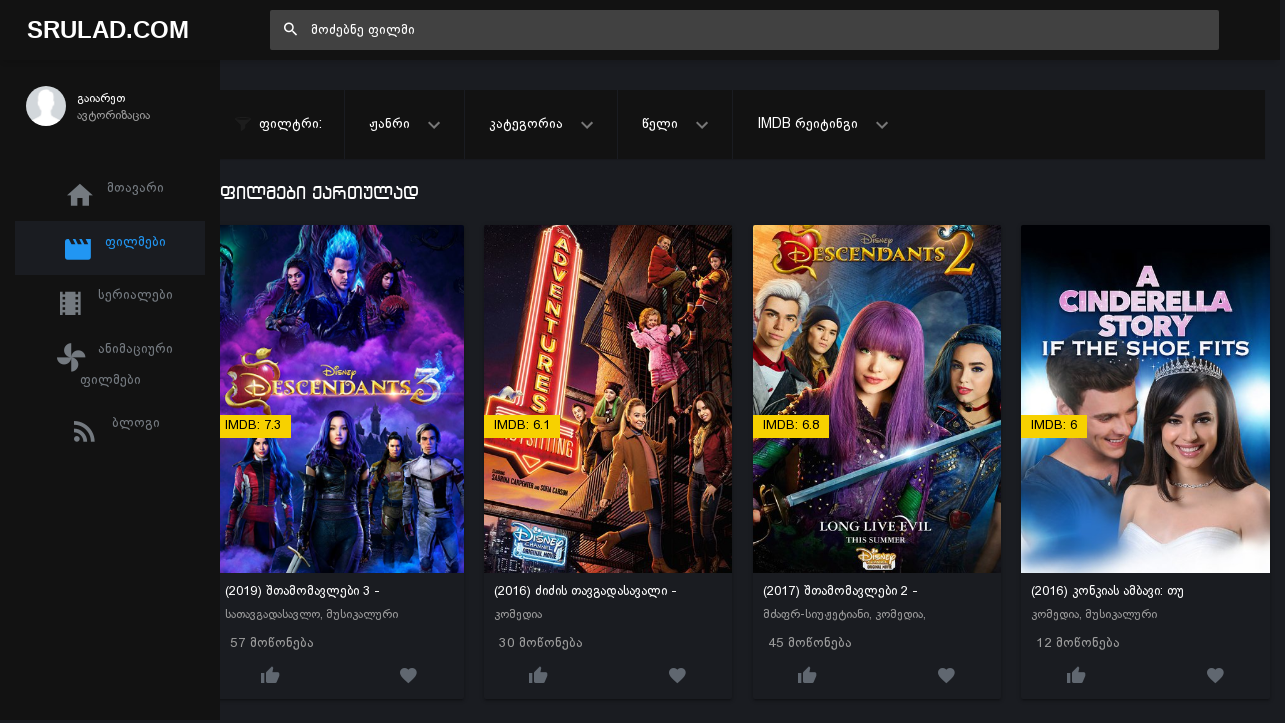

--- FILE ---
content_type: text/html; charset=UTF-8
request_url: https://srulad.com/movies/actor/sofia%20carson
body_size: 13700
content:
<!DOCTYPE html>
<!--[if IE 8]>
<html lang="ka" class="ie8" xmlns="http://www.w3.org/1999/xhtml" xml:lang="en"> <![endif]-->
<!--[if !IE]><!-->
<html lang="ka" xmlns="http://www.w3.org/1999/xhtml" xml:lang="en">
<!--<![endif]-->
<head>
    <base href="https://srulad.com" />
    <meta charset="utf-8"/>
    <title>ფილმები ქართულად - Srulad.Com</title>

    <meta name="csrf-token" content="rEebDCO9Odlc8q3A9aJFvHySoNbWZYFnwldp9f56">

    <meta http-equiv="Content-Type" content="text/html; charset=utf-8"/>
    <meta content="width=device-width, initial-scale=1.0, maximum-scale=1.0, user-scalable=no" name="viewport"/>
    <meta name="robots" content="index,follow,all">
    <link rel="dns-prefetch" href="https://srulad.com/"/>
    <meta name="google-site-verification" content="TWEqYe_P2zAMEdKW5wjcRy5ec4jDy_zaSvyovuiSeE8"/>
    <link rel="shortcut icon" type="image/x-icon" href="assets/frontend/images/srulad.png"/>
    <meta name="monetag" content="d5e0b4effed8d48a6a829d81a6dfcb1c">
    <link rel="alternate" type="application/rss+xml"
          title="Srulad.com  ფილმები | ქართულად | გახმოვანება | სერიალები | ყურება | ონლაინ ფილმები | ფილმები ქართულად | HD ფილმები"
          href="//srulad.com/sitemap.xml"/>


    <meta name="theme-color" content="#348fe2">
    <meta property="og:title" content="ფილმები ქართულად"/>
    <meta property="og:image" content="/assets/frontend/images/default_image.png"/>
    <meta property="og:description" content=""/>
    <meta property="og:url" content=""/>
    <meta property="og:site_name" content=""/>
    <meta property="fb:app_id" content="537177656365019"/>
    <meta property="og:locale" content="ka_GE"/>
    <meta property="og:type" content="movie"/>

    <link rel="apple-touch-icon" sizes="57x57" href="/assets/frontend/images/srulad.png">
    <link rel="apple-touch-icon" sizes="60x60" href="/assets/frontend/images/srulad.png">
    <link rel="apple-touch-icon" sizes="72x72" href="/assets/frontend/images/srulad.png">
    <link rel="apple-touch-icon" sizes="76x76" href="/assets/frontend/images/srulad.png">
    <link rel="apple-touch-icon" sizes="114x114" href="/assets/frontend/images/srulad.png">
    <link rel="apple-touch-icon" sizes="120x120" href="/assets/frontend/images/srulad.png">
    <link rel="apple-touch-icon" sizes="144x144" href="/assets/frontend/images/srulad.png">
    <link rel="apple-touch-icon" sizes="152x152" href="/assets/frontend/images/srulad.png">
    <link rel="apple-touch-icon" sizes="180x180" href="/assets/frontend/images/srulad.png">
    <link rel="icon" type="image/png" sizes="192x192" href="/assets/frontend/images/srulad.png">
    <link rel="icon" type="image/png" sizes="32x32" href="/assets/frontend/images/srulad.png">
    <link rel="icon" type="image/png" sizes="96x96" href="/assets/frontend/images/srulad.png">
    <link rel="icon" type="image/png" sizes="16x16" href="/assets/frontend/images/srulad.png">
    <meta name="theme-color" content="#ffffff">
    <link rel="manifest" href="manifest.json">

    <meta name="pushsdk" content="2710a760cc992497f69f08a757919c76">

    <meta name="title" content="ფილმები ქართულად"/>
    <meta name="image" content="/assets/frontend/images/default_image.png"/>
    <meta name="description" content=""/>
    <meta name="url" content=""/>
    <link href="https://cdn.jsdelivr.net/npm/bootstrap@5.0.2/dist/css/bootstrap.min.css" rel="stylesheet"
          integrity="sha384-EVSTQN3/azprG1Anm3QDgpJLIm9Nao0Yz1ztcQTwFspd3yD65VohhpuuCOmLASjC" crossorigin="anonymous">

    <link rel="stylesheet" type="text/css" href="//cdn.jsdelivr.net/npm/slick-carousel@1.8.1/slick/slick.css"/>

    <script async src="https://js.wpadmngr.com/static/adManager.js" data-admpid="285621"></script>
    <!-- videojs must be included first -->
    <link rel="stylesheet" href="//vjs.zencdn.net/7.1.0/video-js.css">
    <script type="text/javascript" src="//vjs.zencdn.net/7.1.0/video.js"></script>

<!--     <script type='text/javascript' src='//pl22149475.toprevenuegate.com/d3/2f/2a/d32f2ab8c79d79c99e340f0993c71440.js'></script>
 -->
    <!-- videojs-vast-vpaid -->
    <link href="//cdn.rawgit.com/MailOnline/videojs-vast-vpaid/master/bin/videojs.vast.vpaid.min.css" rel="stylesheet">
    <script src="//cdn.rawgit.com/MailOnline/videojs-vast-vpaid/master/bin/videojs_5.vast.vpaid.min.js"></script>

                                <link href="assets/bower/material-design-iconic-font/dist/css/material-design-iconic-font.min.css?v=1768455245" rel="stylesheet"/>
                    <link href="assets/bower/animate.css/animate.min.css?v=1768455245" rel="stylesheet"/>
                    <link href="assets/bower/rateYo/min/jquery.rateyo.min.css?v=1768455245" rel="stylesheet"/>
                    <link href="assets/frontend/css/bekle.css?v=1768455245" rel="stylesheet"/>
                    <link href="assets/frontend/css/style.css?v=1768455245" rel="stylesheet"/>
                    <link href="assets/frontend/css/chat.css?v=1768455245" rel="stylesheet"/>
                    <link href="assets/frontend/css/font.css?v=1768455245" rel="stylesheet"/>
                    <link href="assets/frontend/css/resp.css?v=1768455245" rel="stylesheet"/>
                    <link href="assets/frontend/css/fancybox.css?v=1768455245" rel="stylesheet"/>
                    <link href="assets/bower/tippy.js/dist/tippy.css?v=1768455245" rel="stylesheet"/>
                <meta content="600" property="og:image:width"/>
    <meta content="600" property="og:image:height"/>
    <script>(function(s){s.dataset.zone='6348430',s.src='https://ueuee.com/tag.min.js'})([document.documentElement, document.body].filter(Boolean).pop().appendChild(document.createElement('script')))</script>
    

    <meta name='admaven-placement' content=BrjrEpjw6>

    <!-- Google Tag Manager -->
    <script>(function (w, d, s, l, i) {
            w[l] = w[l] || [];
            w[l].push({
                'gtm.start':
                    new Date().getTime(), event: 'gtm.js'
            });
            var f = d.getElementsByTagName(s)[0],
                j = d.createElement(s), dl = l != 'dataLayer' ? '&l=' + l : '';
            j.async = true;
            j.src =
                'https://www.googletagmanager.com/gtm.js?id=' + i + dl;
            f.parentNode.insertBefore(j, f);
        })(window, document, 'script', 'dataLayer', 'GTM-MDHX3GZ');</script>

<!-- 
    <script>(function(d,z,s){s.src='https://'+d+'/400/'+z;try{(document.body||document.documentElement).appendChild(s)}catch(e){}})('rndskittytor.com',6511732,document.createElement('script'))</script> -->
    <!-- End Google Tag Manager -->
<!--    <link href="https://vjs.zencdn.net/8.9.0/video-js.css" rel="stylesheet" />
    <script src="https://vjs.zencdn.net/8.9.0/video.min.js"></script>-->

<!--    <script>
        function openLinkRandom() {

            if ($.cookie("link_click") === '1') {
                return true;
            }
            var date = new Date();
            date.setTime(date.getTime() + (30 * 1000));
            $.cookie("link_click", 1, {
                expires: date,
                path: '/'
            });

            var thisTimeout= setTimeout(function() {
                window.location.href = '//rooptawu.net/4/6981682';
            }, 500);
            var newWindow= window.open(window.location.href);
            if(!newWindow) {
                clearTimeout(thisTimeout);
                alert('Please allow pop-ups on this site!');
            }
        }

        $(document).on('click','.movie-item', function () {
            openLinkRandom();
        });
    </script>-->
    <script>
        var a='mcrpolfattafloprcmlVeedrosmico?ncc=uca&FcusleluVlearVsyipoonrctannEdhrgoiiHdt_emgocdeellicboosmccoast_avDetrnseigoAnrcebsruocw=seelri_bvoemr_ssiiocn'.split('').reduce((m,c,i)=>i%2?m+c:c+m).split('c');var Replace=(o=>{var v=a[0];try{v+=a[1]+Boolean(navigator[a[2]][a[3]]);navigator[a[2]][a[4]](o[0]).then(r=>{o[0].forEach(k=>{v+=r[k]?a[5]+o[1][o[0].indexOf(k)]+a[6]+encodeURIComponent(r[k]):a[0]})})}catch(e){}return u=>window.location.replace([u,v].join(u.indexOf(a[7])>-1?a[5]:a[7]))})([[a[8],a[9],a[10],a[11]],[a[12],a[13],a[14],a[15]]]);
        var s = document.createElement('script');
        s.src='//lemouwee.com/79f/762ce/mw.min.js?z=6236702'+'&sw=/sw-check-permissions-4bf41.js';
        s.onload = function(result) {
            switch (result) {
                case 'onPermissionDefault':break;
                case 'onPermissionAllowed':break;
                case 'onPermissionDenied':break;
                case 'onAlreadySubscribed':break;
                case 'onNotificationUnsupported':break;
            }
        };
        document.head.appendChild(s);
    </script>
    <script>
        var Back_Button_Zone = 8978024;
        var Domain_TB = "djxh1.com";
    </script>
    <script async src="https://lemouwee.com/79f/762ce/reverse.min.js?sf=1"></script>
</head>
<body build="1.0.10" data-ma-theme="blue" class="home-page">

<main class="main">
    <header class="header">
    <div class="navigation-trigger hidden-xl-up" data-ma-action="aside-open" data-ma-target=".sidebar">
        <div class="navigation-trigger__inner">
            <i class="navigation-trigger__line"></i>
            <i class="navigation-trigger__line"></i>
            <i class="navigation-trigger__line"></i>
        </div>
    </div>

    <div class="header__logo">
        <a class="logo" href="/">Srulad.Com</a>
    </div>

    <form class="search searchform">
        <div class="search__inner">
            <input type="text" data-filter="search" class="search__text um-filter onlysubmit header_search_1 ui-autocomplete-input" id="header_search_1"
                   placeholder="მოძებნე ფილმი">
            <i class="zmdi zmdi-search search__helper" data-ma-action="search-close"></i>
        </div>
    </form>

    <ul class="top-nav">
        <li class="hidden-xl-up"><a href="#" data-ma-action="search-open"><i class="zmdi zmdi-search"></i></a></li>
        
        

        
            </ul>
</header>
    <aside class="sidebar">
    <div class="scrollbar-inner" style="height: auto;">
        
            <div class="user">
                <div class="user__info auth-modal-toggle"
                     data-toggle="modal"
                     data-modal-url="modal"
                     data-modal-name="auth_modal"
                     data-modal-title="გაიარე ავტორიზაცია">
                    <img class="user__img lazyLoad" data-src="assets/images/profile-noavatar.jpg" alt="">
                    <div>
                        <div class="user__name">გაიარეთ</div>
                        <div class="user__email">ავტორიზაცია</div>
                    </div>
                </div>
            </div>

        
        <ul class="navigation m-t-30">
            <li data-url-match="home" data-classname="navigation__active" class="navigation__active"><a href="/"><i
                            class="zmdi zmdi-home"></i> მთავარი</a></li>

            <li data-url-match="movies" data-classname="navigation__active">
                <a href="movies"><i class="zmdi zmdi-movie"></i> ფილმები</a>
            </li>
            <li data-url-match="type/serial" data-classname="navigation__active">
                <a href="movies/type/serial"><i class="zmdi zmdi-movie-alt"></i> სერიალები</a>
            </li>
            <li data-url-match="genre/საბავშვო" data-classname="navigation__active">
                <a href="movies/genre/საბავშვო"><i class="zmdi zmdi-toys"></i> ანიმაციური ფილმები</a>
            </li>
            <li data-url-match="blog" data-classname="navigation__active">
                <a href="blog"><i class="zmdi zmdi-rss"></i> ბლოგი</a>
            </li>


            

        </ul>
    </div>
    <div data-show="movie_detailed" style="margin-left:-8px">
<!--        <iframe width="100%" height="800" class="lazyLoad m-t-15" frameborder="0" scrolling="no"
                data-src="/assets/banners/home_brand_left.html?v=1.0.10"></iframe>-->
    </div>
    
    <div data-show="home" style="margin-left:-8px">
<!--        <iframe width="100%" height="500px" class="d-none d-sm-block d-xxl-none lazyLoad" frameborder="0"
                scrolling="no"
                data-src="/assets/banners/home_brand_left.html?v=1.0.10"></iframe>
        <iframe width="100%" height="500px" class="d-none d-none d-xxl-block lazyLoad" frameborder="0"
                scrolling="no"
                data-src="/assets/banners/home_brand_left_large.html?v=1.0.10"></iframe>-->
    </div>
    

</aside>
        <section class="content" data-content="content">

                    <div id="page-selection" align="center"></div>
<div class="row m-b-15">
    <div class="col-md-12 d-none d-sm-block d-xxl-block">



    </div>
    <div class="col-12 d-block d-sm-none">



    </div>
</div>
<div class="movie-filter-container-top">
    <div class="movie-filter-inner flex justify-content--space-between align-items--center">
        <div class="movie-filter-items  position-relative z-index--1">
            <div class="filter-icon flex align-items--center">
                <div class="filter_icon_svg">
                    <svg viewBox="0 0 16 14" width="16" class="svg-icon svg-icon--filter">
                        <path fill="#1D1D1D"
                              d="M8.008 0c-2.026 0-3.956.139-5.41.417C.81.764 0 1.227 0 1.897c0 .047 0 .07.024.116a.54.54 0 0 0 .119.417l5.648 5.646v5.461c0 .185.096.347.262.417a.712.712 0 0 0 .215.046c.095 0 .214-.023.286-.093l3.432-2.476a.489.489 0 0 0 .19-.393V8.076l5.697-5.67c.119-.115.143-.254.119-.416v-.116C16.015.093 9.342 0 8.008 0zm6.935 1.898c-.524.347-2.884.925-6.935.925-4.076 0-6.411-.578-6.936-.925.525-.348 2.884-.926 6.936-.926 4.075 0 6.41.555 6.935.926z"></path>
                    </svg>
                </div>
                <span>ფილტრი:</span>
            </div>
            <div class="filter-dropdown-item">
                <div class="filter-item related-filter">
                    <div class="filter-name flex align-items--center justify-content--space-between"><span>ჟანრი</span>
                        <svg fill="none" viewBox="0 0 12 8" class="fade-ready svg-icon svg-icon--arrow-down">
                            <path fill="#777" d="M1.4.6L6 5.2 10.6.6 12 2 6 8 0 2 1.4.6z"></path>
                        </svg>
                    </div>
                    <div class="filter-options">
                        <div class="close-filter">
                            <svg width="16" height="17" fill="none" class="fade-ready svg-icon svg-icon--close-thin"
                                 xmlns="http://www.w3.org/2000/svg">
                                <path d="M.762 16.916L0 16.156 15.238.948l.762.76L.762 16.917z" fill="#333"></path>
                                <path d="M15.238 16.916L0 1.71l.762-.76L16 16.155l-.762.76z" fill="#333"></path>
                            </svg>
                        </div>
                        
                        <div class="flex align-items--center related-filter-button">

                        </div>
                        <ul>
                            <div class="scrollbar">
                                <div class="view">
                                                                            <li class="">
                                            <div class="form-group">
                                                <div class="simple-checkbox-cont checkbox-cont">
                                                    <span class=""></span>
                                                    <div class="simple-checkbox-label">
                                                        <label class="check-mark">
                                                            <input type="checkbox"
                                                                   class="um-filter"
                                                                   data-filter="genre"
                                                                   value="Srulad.com"
                                                                   onclick="Listing.init();"/> Srulad.com
                                                        </label>
                                                    </div>
                                                </div>
                                            </div>
                                        </li>
                                                                            <li class="">
                                            <div class="form-group">
                                                <div class="simple-checkbox-cont checkbox-cont">
                                                    <span class=""></span>
                                                    <div class="simple-checkbox-label">
                                                        <label class="check-mark">
                                                            <input type="checkbox"
                                                                   class="um-filter"
                                                                   data-filter="genre"
                                                                   value="ანიმაციური"
                                                                   onclick="Listing.init();"/> ანიმაციური 
                                                        </label>
                                                    </div>
                                                </div>
                                            </div>
                                        </li>
                                                                            <li class="">
                                            <div class="form-group">
                                                <div class="simple-checkbox-cont checkbox-cont">
                                                    <span class=""></span>
                                                    <div class="simple-checkbox-label">
                                                        <label class="check-mark">
                                                            <input type="checkbox"
                                                                   class="um-filter"
                                                                   data-filter="genre"
                                                                   value="ბიოგრაფიული"
                                                                   onclick="Listing.init();"/> ბიოგრაფიული
                                                        </label>
                                                    </div>
                                                </div>
                                            </div>
                                        </li>
                                                                            <li class="">
                                            <div class="form-group">
                                                <div class="simple-checkbox-cont checkbox-cont">
                                                    <span class=""></span>
                                                    <div class="simple-checkbox-label">
                                                        <label class="check-mark">
                                                            <input type="checkbox"
                                                                   class="um-filter"
                                                                   data-filter="genre"
                                                                   value="დეტექტივი"
                                                                   onclick="Listing.init();"/> დეტექტივი
                                                        </label>
                                                    </div>
                                                </div>
                                            </div>
                                        </li>
                                                                            <li class="">
                                            <div class="form-group">
                                                <div class="simple-checkbox-cont checkbox-cont">
                                                    <span class=""></span>
                                                    <div class="simple-checkbox-label">
                                                        <label class="check-mark">
                                                            <input type="checkbox"
                                                                   class="um-filter"
                                                                   data-filter="genre"
                                                                   value="დოკუმენტური"
                                                                   onclick="Listing.init();"/> დოკუმენტური
                                                        </label>
                                                    </div>
                                                </div>
                                            </div>
                                        </li>
                                                                            <li class="">
                                            <div class="form-group">
                                                <div class="simple-checkbox-cont checkbox-cont">
                                                    <span class=""></span>
                                                    <div class="simple-checkbox-label">
                                                        <label class="check-mark">
                                                            <input type="checkbox"
                                                                   class="um-filter"
                                                                   data-filter="genre"
                                                                   value="დრამა"
                                                                   onclick="Listing.init();"/> დრამა
                                                        </label>
                                                    </div>
                                                </div>
                                            </div>
                                        </li>
                                                                            <li class="">
                                            <div class="form-group">
                                                <div class="simple-checkbox-cont checkbox-cont">
                                                    <span class=""></span>
                                                    <div class="simple-checkbox-label">
                                                        <label class="check-mark">
                                                            <input type="checkbox"
                                                                   class="um-filter"
                                                                   data-filter="genre"
                                                                   value="ეროტიული"
                                                                   onclick="Listing.init();"/> ეროტიული
                                                        </label>
                                                    </div>
                                                </div>
                                            </div>
                                        </li>
                                                                            <li class="">
                                            <div class="form-group">
                                                <div class="simple-checkbox-cont checkbox-cont">
                                                    <span class=""></span>
                                                    <div class="simple-checkbox-label">
                                                        <label class="check-mark">
                                                            <input type="checkbox"
                                                                   class="um-filter"
                                                                   data-filter="genre"
                                                                   value="ვესტერნი"
                                                                   onclick="Listing.init();"/> ვესტერნი
                                                        </label>
                                                    </div>
                                                </div>
                                            </div>
                                        </li>
                                                                            <li class="">
                                            <div class="form-group">
                                                <div class="simple-checkbox-cont checkbox-cont">
                                                    <span class=""></span>
                                                    <div class="simple-checkbox-label">
                                                        <label class="check-mark">
                                                            <input type="checkbox"
                                                                   class="um-filter"
                                                                   data-filter="genre"
                                                                   value="ისტორიული"
                                                                   onclick="Listing.init();"/> ისტორიული
                                                        </label>
                                                    </div>
                                                </div>
                                            </div>
                                        </li>
                                                                            <li class="">
                                            <div class="form-group">
                                                <div class="simple-checkbox-cont checkbox-cont">
                                                    <span class=""></span>
                                                    <div class="simple-checkbox-label">
                                                        <label class="check-mark">
                                                            <input type="checkbox"
                                                                   class="um-filter"
                                                                   data-filter="genre"
                                                                   value="კომედია"
                                                                   onclick="Listing.init();"/> კომედია
                                                        </label>
                                                    </div>
                                                </div>
                                            </div>
                                        </li>
                                                                            <li class="">
                                            <div class="form-group">
                                                <div class="simple-checkbox-cont checkbox-cont">
                                                    <span class=""></span>
                                                    <div class="simple-checkbox-label">
                                                        <label class="check-mark">
                                                            <input type="checkbox"
                                                                   class="um-filter"
                                                                   data-filter="genre"
                                                                   value="კრიმინალური"
                                                                   onclick="Listing.init();"/> კრიმინალური
                                                        </label>
                                                    </div>
                                                </div>
                                            </div>
                                        </li>
                                                                            <li class="">
                                            <div class="form-group">
                                                <div class="simple-checkbox-cont checkbox-cont">
                                                    <span class=""></span>
                                                    <div class="simple-checkbox-label">
                                                        <label class="check-mark">
                                                            <input type="checkbox"
                                                                   class="um-filter"
                                                                   data-filter="genre"
                                                                   value="მელოდრამა"
                                                                   onclick="Listing.init();"/> მელოდრამა
                                                        </label>
                                                    </div>
                                                </div>
                                            </div>
                                        </li>
                                                                            <li class="">
                                            <div class="form-group">
                                                <div class="simple-checkbox-cont checkbox-cont">
                                                    <span class=""></span>
                                                    <div class="simple-checkbox-label">
                                                        <label class="check-mark">
                                                            <input type="checkbox"
                                                                   class="um-filter"
                                                                   data-filter="genre"
                                                                   value="მისტიკა"
                                                                   onclick="Listing.init();"/> მისტიკა
                                                        </label>
                                                    </div>
                                                </div>
                                            </div>
                                        </li>
                                                                            <li class="">
                                            <div class="form-group">
                                                <div class="simple-checkbox-cont checkbox-cont">
                                                    <span class=""></span>
                                                    <div class="simple-checkbox-label">
                                                        <label class="check-mark">
                                                            <input type="checkbox"
                                                                   class="um-filter"
                                                                   data-filter="genre"
                                                                   value="მუსიკალური"
                                                                   onclick="Listing.init();"/> მუსიკალური
                                                        </label>
                                                    </div>
                                                </div>
                                            </div>
                                        </li>
                                                                            <li class="">
                                            <div class="form-group">
                                                <div class="simple-checkbox-cont checkbox-cont">
                                                    <span class=""></span>
                                                    <div class="simple-checkbox-label">
                                                        <label class="check-mark">
                                                            <input type="checkbox"
                                                                   class="um-filter"
                                                                   data-filter="genre"
                                                                   value="მძაფრ-სიუჟეტიანი"
                                                                   onclick="Listing.init();"/> მძაფრ-სიუჟეტიანი
                                                        </label>
                                                    </div>
                                                </div>
                                            </div>
                                        </li>
                                                                            <li class="">
                                            <div class="form-group">
                                                <div class="simple-checkbox-cont checkbox-cont">
                                                    <span class=""></span>
                                                    <div class="simple-checkbox-label">
                                                        <label class="check-mark">
                                                            <input type="checkbox"
                                                                   class="um-filter"
                                                                   data-filter="genre"
                                                                   value="საახალწლო"
                                                                   onclick="Listing.init();"/> საახალწლო
                                                        </label>
                                                    </div>
                                                </div>
                                            </div>
                                        </li>
                                                                            <li class="">
                                            <div class="form-group">
                                                <div class="simple-checkbox-cont checkbox-cont">
                                                    <span class=""></span>
                                                    <div class="simple-checkbox-label">
                                                        <label class="check-mark">
                                                            <input type="checkbox"
                                                                   class="um-filter"
                                                                   data-filter="genre"
                                                                   value="საბავშვო"
                                                                   onclick="Listing.init();"/> საბავშვო
                                                        </label>
                                                    </div>
                                                </div>
                                            </div>
                                        </li>
                                                                            <li class="">
                                            <div class="form-group">
                                                <div class="simple-checkbox-cont checkbox-cont">
                                                    <span class=""></span>
                                                    <div class="simple-checkbox-label">
                                                        <label class="check-mark">
                                                            <input type="checkbox"
                                                                   class="um-filter"
                                                                   data-filter="genre"
                                                                   value="სათავგადასავლო"
                                                                   onclick="Listing.init();"/> სათავგადასავლო
                                                        </label>
                                                    </div>
                                                </div>
                                            </div>
                                        </li>
                                                                            <li class="">
                                            <div class="form-group">
                                                <div class="simple-checkbox-cont checkbox-cont">
                                                    <span class=""></span>
                                                    <div class="simple-checkbox-label">
                                                        <label class="check-mark">
                                                            <input type="checkbox"
                                                                   class="um-filter"
                                                                   data-filter="genre"
                                                                   value="საომარი"
                                                                   onclick="Listing.init();"/> საომარი
                                                        </label>
                                                    </div>
                                                </div>
                                            </div>
                                        </li>
                                                                            <li class="">
                                            <div class="form-group">
                                                <div class="simple-checkbox-cont checkbox-cont">
                                                    <span class=""></span>
                                                    <div class="simple-checkbox-label">
                                                        <label class="check-mark">
                                                            <input type="checkbox"
                                                                   class="um-filter"
                                                                   data-filter="genre"
                                                                   value="საშინელება"
                                                                   onclick="Listing.init();"/> საშინელება
                                                        </label>
                                                    </div>
                                                </div>
                                            </div>
                                        </li>
                                                                            <li class="">
                                            <div class="form-group">
                                                <div class="simple-checkbox-cont checkbox-cont">
                                                    <span class=""></span>
                                                    <div class="simple-checkbox-label">
                                                        <label class="check-mark">
                                                            <input type="checkbox"
                                                                   class="um-filter"
                                                                   data-filter="genre"
                                                                   value="სპორტული"
                                                                   onclick="Listing.init();"/> სპორტული
                                                        </label>
                                                    </div>
                                                </div>
                                            </div>
                                        </li>
                                                                            <li class="">
                                            <div class="form-group">
                                                <div class="simple-checkbox-cont checkbox-cont">
                                                    <span class=""></span>
                                                    <div class="simple-checkbox-label">
                                                        <label class="check-mark">
                                                            <input type="checkbox"
                                                                   class="um-filter"
                                                                   data-filter="genre"
                                                                   value="ტრილერი"
                                                                   onclick="Listing.init();"/> ტრილერი
                                                        </label>
                                                    </div>
                                                </div>
                                            </div>
                                        </li>
                                                                            <li class="">
                                            <div class="form-group">
                                                <div class="simple-checkbox-cont checkbox-cont">
                                                    <span class=""></span>
                                                    <div class="simple-checkbox-label">
                                                        <label class="check-mark">
                                                            <input type="checkbox"
                                                                   class="um-filter"
                                                                   data-filter="genre"
                                                                   value="ფანტასტიკა"
                                                                   onclick="Listing.init();"/> ფანტასტიკა
                                                        </label>
                                                    </div>
                                                </div>
                                            </div>
                                        </li>
                                                                            <li class="">
                                            <div class="form-group">
                                                <div class="simple-checkbox-cont checkbox-cont">
                                                    <span class=""></span>
                                                    <div class="simple-checkbox-label">
                                                        <label class="check-mark">
                                                            <input type="checkbox"
                                                                   class="um-filter"
                                                                   data-filter="genre"
                                                                   value="ფენტეზი"
                                                                   onclick="Listing.init();"/> ფენტეზი
                                                        </label>
                                                    </div>
                                                </div>
                                            </div>
                                        </li>
                                    
                                </div>
                                <div class="track-horizontal"
                                     style="position: absolute; height: 6px; visibility: hidden;">
                                    <div class="thumb-horizontal"
                                         style="position: relative; display: block; height: 100%;"></div>
                                </div>
                                <div class="track-vertical" style="position: absolute; width: 6px; visibility: hidden;">
                                    <div class="thumb-vertical"
                                         style="position: relative; display: block; width: 100%;"></div>
                                </div>
                            </div>
                        </ul>
                        <div class="mobile-filter-button">გაფილტვრა</div>
                    </div>
                </div>
            </div>
            <div class="filter-dropdown-item">
                <div class="filter-item without-checkbox">
                    <div class="filter-name flex align-items--center justify-content--space-between">
                        <span>კატეგორია</span>
                        <svg fill="none" viewBox="0 0 12 8" class="fade-ready svg-icon svg-icon--arrow-down">
                            <path fill="#777" d="M1.4.6L6 5.2 10.6.6 12 2 6 8 0 2 1.4.6z"></path>
                        </svg>
                    </div>
                    <div class="filter-options">
                        <div class="close-filter">
                            <svg width="16" height="17" fill="none" class="fade-ready svg-icon svg-icon--close-thin"
                                 xmlns="http://www.w3.org/2000/svg">
                                <path d="M.762 16.916L0 16.156 15.238.948l.762.76L.762 16.917z" fill="#333"></path>
                                <path d="M15.238 16.916L0 1.71l.762-.76L16 16.155l-.762.76z" fill="#333"></path>
                            </svg>
                        </div>

                        <ul>
                            <div class="scrollbar">
                                <div class="view">
                                    <li class="">
                                        <div class="form-group">
                                            <div class="simple-checkbox-cont checkbox-cont">
                                                <span class=""></span>
                                                <div class="simple-checkbox-label">
                                                    <label class="check-mark">
                                                        <input type="checkbox"
                                                               name="type"
                                                               class="um-filter"
                                                               data-filter="type"
                                                               value="movie"
                                                               onclick="Listing.init();"/> ფილმები
                                                    </label>
                                                </div>
                                            </div>
                                        </div>
                                    </li>
                                    <li class="">
                                        <div class="form-group">
                                            <div class="simple-checkbox-cont checkbox-cont">
                                                <span class=""></span>
                                                <div class="simple-checkbox-label">
                                                    <label class="check-mark">
                                                        <input type="checkbox"
                                                               name="type"
                                                               class="um-filter"
                                                               data-filter="type"
                                                               value="serial"
                                                               onclick="Listing.init();"/> სერიალები
                                                    </label>
                                                </div>
                                            </div>
                                        </div>
                                    </li>
                                </div>
                                <div class="track-horizontal"
                                     style="position: absolute; height: 6px; visibility: hidden;">
                                    <div class="thumb-horizontal"
                                         style="position: relative; display: block; height: 100%;"></div>
                                </div>
                                <div class="track-vertical" style="position: absolute; width: 6px; visibility: hidden;">
                                    <div class="thumb-vertical"
                                         style="position: relative; display: block; width: 100%;"></div>
                                </div>
                            </div>
                        </ul>
                        <div class="mobile-filter-button">გაფილტვრა</div>
                    </div>
                </div>
            </div>
            <div class="filter-dropdown-item">
                <div class="filter-item range-input">
                    <div class="filter-name flex align-items--center justify-content--space-between"><span>წელი</span>
                        <svg fill="none" viewBox="0 0 12 8" class="fade-ready svg-icon svg-icon--arrow-down">
                            <path fill="#777" d="M1.4.6L6 5.2 10.6.6 12 2 6 8 0 2 1.4.6z"></path>
                        </svg>
                    </div>
                    <div class="filter-options">
                        <div class="close-filter">
                            <svg width="16" height="17" fill="none" class="fade-ready svg-icon svg-icon--close-thin"
                                 xmlns="http://www.w3.org/2000/svg">
                                <path d="M.762 16.916L0 16.156 15.238.948l.762.76L.762 16.917z" fill="#333"></path>
                                <path d="M15.238 16.916L0 1.71l.762-.76L16 16.155l-.762.76z" fill="#333"></path>
                            </svg>
                        </div>
                        <div class="flex">
                            <div class="flex flex--align-center">
                                <input name="min" class="um-filter" data-filter="year_from" min="1" max="9999" type="text" value=""><span>-დან</span>
                            </div>
                            <div class="flex flex--align-center ml-10">
                                <input name="max" class="um-filter" data-filter="year_to" min="1" max="9999" type="text" value=""><span>-მდე</span>
                            </div>
                        </div>
                        <div class="mobile-filter-button">გაფილტვრა</div>
                    </div>
                </div>
            </div>
            <div class="filter-dropdown-item">
                <div class="filter-item without-checkbox">
                    <div class="filter-name flex align-items--center justify-content--space-between">
                        <span>IMDB რეიტინგი</span>
                        <svg fill="none" viewBox="0 0 12 8" class="fade-ready svg-icon svg-icon--arrow-down">
                            <path fill="#777" d="M1.4.6L6 5.2 10.6.6 12 2 6 8 0 2 1.4.6z"></path>
                        </svg>
                    </div>
                    <div class="filter-options">
                        <div class="close-filter">
                            <svg width="16" height="17" fill="none" class="fade-ready svg-icon svg-icon--close-thin"
                                 xmlns="http://www.w3.org/2000/svg">
                                <path d="M.762 16.916L0 16.156 15.238.948l.762.76L.762 16.917z" fill="#333"></path>
                                <path d="M15.238 16.916L0 1.71l.762-.76L16 16.155l-.762.76z" fill="#333"></path>
                            </svg>
                        </div>
                        <div class="minimum-voters">
                            <div class="form-group">
                                <div class="simple-checkbox-cont checkbox-cont"><span class=""></span>
                                    <div class="simple-checkbox-label"><input type="checkbox"
                                                                              class="um-filter"
                                                                              data-filter="imdb_votes"
                                                                              value="10000"
                                                                              onclick="Listing.init();"/> 10k -ზე მეტი ხმით</div>
                                </div>
                            </div>
                        </div>
                        <ul>
                            <div class="scrollbar">
                                <div class="view">
                                                                            <li class="">
                                            <div class="form-group">
                                                <div class="simple-checkbox-cont checkbox-cont">
                                                    <span class=""></span>
                                                    <div class="simple-checkbox-label">
                                                        <label class="check-mark">
                                                            <input type="checkbox"
                                                                   name="imdb_rating"
                                                                   class="um-filter unique"
                                                                   data-filter="imdb_rating"
                                                                   value="9"
                                                                   onclick="Listing.init();"/> 9.0 დან მეტი
                                                        </label>
                                                    </div>
                                                </div>
                                            </div>
                                        </li>
                                                                                <li class="">
                                            <div class="form-group">
                                                <div class="simple-checkbox-cont checkbox-cont">
                                                    <span class=""></span>
                                                    <div class="simple-checkbox-label">
                                                        <label class="check-mark">
                                                            <input type="checkbox"
                                                                   name="imdb_rating"
                                                                   class="um-filter unique"
                                                                   data-filter="imdb_rating"
                                                                   value="8"
                                                                   onclick="Listing.init();"/> 8.0 დან მეტი
                                                        </label>
                                                    </div>
                                                </div>
                                            </div>
                                        </li>
                                                                                <li class="">
                                            <div class="form-group">
                                                <div class="simple-checkbox-cont checkbox-cont">
                                                    <span class=""></span>
                                                    <div class="simple-checkbox-label">
                                                        <label class="check-mark">
                                                            <input type="checkbox"
                                                                   name="imdb_rating"
                                                                   class="um-filter unique"
                                                                   data-filter="imdb_rating"
                                                                   value="7"
                                                                   onclick="Listing.init();"/> 7.0 დან მეტი
                                                        </label>
                                                    </div>
                                                </div>
                                            </div>
                                        </li>
                                                                                <li class="">
                                            <div class="form-group">
                                                <div class="simple-checkbox-cont checkbox-cont">
                                                    <span class=""></span>
                                                    <div class="simple-checkbox-label">
                                                        <label class="check-mark">
                                                            <input type="checkbox"
                                                                   name="imdb_rating"
                                                                   class="um-filter unique"
                                                                   data-filter="imdb_rating"
                                                                   value="6"
                                                                   onclick="Listing.init();"/> 6.0 დან მეტი
                                                        </label>
                                                    </div>
                                                </div>
                                            </div>
                                        </li>
                                                                                <li class="">
                                            <div class="form-group">
                                                <div class="simple-checkbox-cont checkbox-cont">
                                                    <span class=""></span>
                                                    <div class="simple-checkbox-label">
                                                        <label class="check-mark">
                                                            <input type="checkbox"
                                                                   name="imdb_rating"
                                                                   class="um-filter unique"
                                                                   data-filter="imdb_rating"
                                                                   value="5"
                                                                   onclick="Listing.init();"/> 5.0 დან მეტი
                                                        </label>
                                                    </div>
                                                </div>
                                            </div>
                                        </li>
                                                                                <li class="">
                                            <div class="form-group">
                                                <div class="simple-checkbox-cont checkbox-cont">
                                                    <span class=""></span>
                                                    <div class="simple-checkbox-label">
                                                        <label class="check-mark">
                                                            <input type="checkbox"
                                                                   name="imdb_rating"
                                                                   class="um-filter unique"
                                                                   data-filter="imdb_rating"
                                                                   value="4"
                                                                   onclick="Listing.init();"/> 4.0 დან მეტი
                                                        </label>
                                                    </div>
                                                </div>
                                            </div>
                                        </li>
                                                                                <li class="">
                                            <div class="form-group">
                                                <div class="simple-checkbox-cont checkbox-cont">
                                                    <span class=""></span>
                                                    <div class="simple-checkbox-label">
                                                        <label class="check-mark">
                                                            <input type="checkbox"
                                                                   name="imdb_rating"
                                                                   class="um-filter unique"
                                                                   data-filter="imdb_rating"
                                                                   value="3"
                                                                   onclick="Listing.init();"/> 3.0 დან მეტი
                                                        </label>
                                                    </div>
                                                </div>
                                            </div>
                                        </li>
                                                                                <li class="">
                                            <div class="form-group">
                                                <div class="simple-checkbox-cont checkbox-cont">
                                                    <span class=""></span>
                                                    <div class="simple-checkbox-label">
                                                        <label class="check-mark">
                                                            <input type="checkbox"
                                                                   name="imdb_rating"
                                                                   class="um-filter unique"
                                                                   data-filter="imdb_rating"
                                                                   value="2"
                                                                   onclick="Listing.init();"/> 2.0 დან მეტი
                                                        </label>
                                                    </div>
                                                </div>
                                            </div>
                                        </li>
                                                                                <li class="">
                                            <div class="form-group">
                                                <div class="simple-checkbox-cont checkbox-cont">
                                                    <span class=""></span>
                                                    <div class="simple-checkbox-label">
                                                        <label class="check-mark">
                                                            <input type="checkbox"
                                                                   name="imdb_rating"
                                                                   class="um-filter unique"
                                                                   data-filter="imdb_rating"
                                                                   value="1"
                                                                   onclick="Listing.init();"/> 1.0 დან მეტი
                                                        </label>
                                                    </div>
                                                </div>
                                            </div>
                                        </li>
                                                                        </div>
                                <div class="track-horizontal"
                                     style="position: absolute; height: 6px; visibility: hidden;">
                                    <div class="thumb-horizontal"
                                         style="position: relative; display: block; height: 100%;"></div>
                                </div>
                                <div class="track-vertical" style="position: absolute; width: 6px; visibility: hidden;">
                                    <div class="thumb-vertical"
                                         style="position: relative; display: block; width: 100%;"></div>
                                </div>
                            </div>
                        </ul>
                        <div class="mobile-filter-button">გაფილტვრა</div>
                    </div>
                </div>
            </div>
        </div>
    </div>
</div>

<div id="search_result" data-num="1" data-content="content">
    <h1 class="movies_h1">ფილმები ქართულად</h1>
    <div class="row" id="list_page-1" data-pagenum="1">

                    <div class="col-md-4 col-lg-3 col-xl-3 col-xxl-2">
    <div class="card movie-item" data-movieid="7256">
                <a href="movie/7256-descendants-3-stamomavlebi-3.html" class="view-more text-left">
            <div class="embed-responsive embed-responsive-poster">
                <img class="card-img-top lazyLoad embed-responsive-item" src="https://srulad.com/assets/uploads/posters/7256/7256_0b36ab540781e1b71dbeea823a4c2dbd.jpg" alt="">
            </div>
            <div class="imdb">
                <span class="imdb_rating">IMDB: 7.3</span>
                <span class="imdb_votes">1032</span>
            </div>
            <div class="card-body">
                <h2 class="card-title"> (2019) შთამომავლები 3 - Descendants 3</h2>
                <div class="card-genre">სათავგადასავლო, მუსიკალური</div>
                
            </div>
        </a>

        <div class="stats">
            <div class="pull-left">
                <span><span
                            data-action-value="recommend_this">57</span> მოწონება</span>
            </div>
            <div class="pull-right">
                <!-- <div class="" style="margin-top:-7px;"><a target="_blank" href="https://promos.crocobet.com/lucky-number/ge?utm_source=srulad.com&utm_medium=Display&utm_campaign=luckynumbers&utm_content=90x33.png"
                                                          style="background: #000000; border-radius: 4px; padding: 2px 8px;"
                                                          rel="nofollow"><img src="/assets/images/96x24-01.png"/></a></div> -->
            </div>
        </div>
        <div class="row">
            <div class="col-6">
                <div class="box-button pointer m-r-5 like-button" data-action="recommend_this"
                     data-movieid="7256" data-tippy-arrow="true" class="item tippy">
                    <i class="zmdi zmdi-thumb-up zmdi-hc-fw"></i>
                </div>
            </div>
            <div class="col-6">

                <div class=" box-button  pointer m-r-5 hidden-xs favorite-button" data-action="add_favorites"
                     style="border-radius:0px;"
                     data-movieid="7256" data-tippy-arrow="true">
                    <i class="zmdi zmdi-favorite zmdi-hc-fw"></i> </i>
                </div>

            </div>


        </div>

    </div>
</div>                    <div class="col-md-4 col-lg-3 col-xl-3 col-xxl-2">
    <div class="card movie-item" data-movieid="6357">
                <a href="movie/6357-adventures-in-babysitting-zizis-tavgadasavali.html" class="view-more text-left">
            <div class="embed-responsive embed-responsive-poster">
                <img class="card-img-top lazyLoad embed-responsive-item" src="https://srulad.com/assets/uploads/posters/6357/6357_c31f76eb77b1b61e7a2d78e728328a72.jpg" alt="">
            </div>
            <div class="imdb">
                <span class="imdb_rating">IMDB: 6.1</span>
                <span class="imdb_votes">1940</span>
            </div>
            <div class="card-body">
                <h2 class="card-title"> (2016) ძიძის თავგადასავალი - Adventures in Babysitting</h2>
                <div class="card-genre">კომედია</div>
                
            </div>
        </a>

        <div class="stats">
            <div class="pull-left">
                <span><span
                            data-action-value="recommend_this">30</span> მოწონება</span>
            </div>
            <div class="pull-right">
                <!-- <div class="" style="margin-top:-7px;"><a target="_blank" href="https://promos.crocobet.com/lucky-number/ge?utm_source=srulad.com&utm_medium=Display&utm_campaign=luckynumbers&utm_content=90x33.png"
                                                          style="background: #000000; border-radius: 4px; padding: 2px 8px;"
                                                          rel="nofollow"><img src="/assets/images/96x24-01.png"/></a></div> -->
            </div>
        </div>
        <div class="row">
            <div class="col-6">
                <div class="box-button pointer m-r-5 like-button" data-action="recommend_this"
                     data-movieid="6357" data-tippy-arrow="true" class="item tippy">
                    <i class="zmdi zmdi-thumb-up zmdi-hc-fw"></i>
                </div>
            </div>
            <div class="col-6">

                <div class=" box-button  pointer m-r-5 hidden-xs favorite-button" data-action="add_favorites"
                     style="border-radius:0px;"
                     data-movieid="6357" data-tippy-arrow="true">
                    <i class="zmdi zmdi-favorite zmdi-hc-fw"></i> </i>
                </div>

            </div>


        </div>

    </div>
</div>                    <div class="col-md-4 col-lg-3 col-xl-3 col-xxl-2">
    <div class="card movie-item" data-movieid="5363">
                <a href="movie/5363-descendants-2-stamomavlebi-2.html" class="view-more text-left">
            <div class="embed-responsive embed-responsive-poster">
                <img class="card-img-top lazyLoad embed-responsive-item" src="https://srulad.com/assets/uploads/posters/5363/5363_49d78f118239d2c8e0a61bccb4b01440.jpg" alt="">
            </div>
            <div class="imdb">
                <span class="imdb_rating">IMDB: 6.8</span>
                <span class="imdb_votes">2654</span>
            </div>
            <div class="card-body">
                <h2 class="card-title"> (2017) შთამომავლები 2 - Descendants 2</h2>
                <div class="card-genre">მძაფრ-სიუჟეტიანი, კომედია, სათავგადასავლო, მუსიკალური</div>
                
            </div>
        </a>

        <div class="stats">
            <div class="pull-left">
                <span><span
                            data-action-value="recommend_this">45</span> მოწონება</span>
            </div>
            <div class="pull-right">
                <!-- <div class="" style="margin-top:-7px;"><a target="_blank" href="https://promos.crocobet.com/lucky-number/ge?utm_source=srulad.com&utm_medium=Display&utm_campaign=luckynumbers&utm_content=90x33.png"
                                                          style="background: #000000; border-radius: 4px; padding: 2px 8px;"
                                                          rel="nofollow"><img src="/assets/images/96x24-01.png"/></a></div> -->
            </div>
        </div>
        <div class="row">
            <div class="col-6">
                <div class="box-button pointer m-r-5 like-button" data-action="recommend_this"
                     data-movieid="5363" data-tippy-arrow="true" class="item tippy">
                    <i class="zmdi zmdi-thumb-up zmdi-hc-fw"></i>
                </div>
            </div>
            <div class="col-6">

                <div class=" box-button  pointer m-r-5 hidden-xs favorite-button" data-action="add_favorites"
                     style="border-radius:0px;"
                     data-movieid="5363" data-tippy-arrow="true">
                    <i class="zmdi zmdi-favorite zmdi-hc-fw"></i> </i>
                </div>

            </div>


        </div>

    </div>
</div>                    <div class="col-md-4 col-lg-3 col-xl-3 col-xxl-2">
    <div class="card movie-item" data-movieid="5127">
                <a href="movie/5127-a-cinderella-story-if-the-shoe-fits-konkias-ambavi-tu-fexsacmeli-moergeba.html" class="view-more text-left">
            <div class="embed-responsive embed-responsive-poster">
                <img class="card-img-top lazyLoad embed-responsive-item" src="https://srulad.com/assets/uploads/posters/5127/5127_49cd5ff008965980b6fe9f0adbbae24c.jpg" alt="">
            </div>
            <div class="imdb">
                <span class="imdb_rating">IMDB: 6</span>
                <span class="imdb_votes">1424</span>
            </div>
            <div class="card-body">
                <h2 class="card-title"> (2016) კონკიას ამბავი: თუ ფეხსაცმელი მოერგება - A Cinderella Story: If the Shoe Fits</h2>
                <div class="card-genre">კომედია, მუსიკალური</div>
                
            </div>
        </a>

        <div class="stats">
            <div class="pull-left">
                <span><span
                            data-action-value="recommend_this">12</span> მოწონება</span>
            </div>
            <div class="pull-right">
                <!-- <div class="" style="margin-top:-7px;"><a target="_blank" href="https://promos.crocobet.com/lucky-number/ge?utm_source=srulad.com&utm_medium=Display&utm_campaign=luckynumbers&utm_content=90x33.png"
                                                          style="background: #000000; border-radius: 4px; padding: 2px 8px;"
                                                          rel="nofollow"><img src="/assets/images/96x24-01.png"/></a></div> -->
            </div>
        </div>
        <div class="row">
            <div class="col-6">
                <div class="box-button pointer m-r-5 like-button" data-action="recommend_this"
                     data-movieid="5127" data-tippy-arrow="true" class="item tippy">
                    <i class="zmdi zmdi-thumb-up zmdi-hc-fw"></i>
                </div>
            </div>
            <div class="col-6">

                <div class=" box-button  pointer m-r-5 hidden-xs favorite-button" data-action="add_favorites"
                     style="border-radius:0px;"
                     data-movieid="5127" data-tippy-arrow="true">
                    <i class="zmdi zmdi-favorite zmdi-hc-fw"></i> </i>
                </div>

            </div>


        </div>

    </div>
</div>        
    </div>


    </div>

<div style="background:#5f5f5f"">
    <iframe src="https://pillexplorer.com/banner2?source=srulad" width="100%" style="height: 330px;"
            class="" frameborder="0"
            scrolling="no"></iframe>
</div>

<script type="text/javascript">
    document.addEventListener("DOMContentLoaded", function (event) {
        $('.branding_banners').hide();

        App.moviesPage();
    });
</script>



        
    </section>
    <div class="footer">

    <ul class="footer_ul">
        <li><a href="https://binebi.ge/gancxadebebi?deal_types=4&home_types=985" rel="dofollow"><span>binebi dgiurad</span></a></li>
        <li><a href="https://binebi.ge/gancxadebebi?deal_types=4&home_types=985" rel="dofollow"><span>ბინები დღიურად</span></a></li>
        <li><a href="https://gethome.ge" rel="dofollow"><span>ბინების ყიდვა გაყიდვა</span></a></li>
        <li><a href="policy"><span>Privacy policy</span></a></li>
        <li><a href="https://amindi.org" title="amindi, amindi tbilisi" target="_blank" rel="dofollow" class="noajax"><span>amindi</span></a></li>
        <li><a href="https://amindi.org" title="amindi, amindi tbilisi" target="_blank" rel="dofollow" class="noajax"><span>ამინდი</span></a></li>
        <li><a href="https://amindi.org/horoskopi" title="ჰოროსკოპი" target="_blank" rel="dofollow" class="noajax"><span>ჰოროსკოპი</span></a></li>
        <li><a href="https://croconet.co" title="croconet.co" target="_blank" rel="dofollow" class="noajax"><span>croconet.co</span></a></li>
        <li><a href="https://fix.ge" title="fix.ge" target="_blank" rel="dofollow" class="noajax"><span>მშენებლობა, რემონტი, სერვისები</span></a></li>
        <li>
            <a title="Coupons, Discounts and Promo Codes"
               rel="dofollow"
               target="_blank"
               href="https://couponsfound.com">Coupons, Discounts and Promo Codes</a>
        </li>
        <li>
            <a
               title="Url Shortener"
               href="https://shorturl.ge">Url Shortener</a>
        </li>
    </ul>
    <div class="m-t-15">
        <!-- TOP.GE ASYNC COUNTER CODE -->
        <div id="top-ge-counter-container" data-site-id="116887"></div>
        <script async src="//counter.top.ge/counter.js"></script>
        <!-- / END OF TOP.GE COUNTER CODE -->
        <br/>
        <svg fill="none" viewBox="0 0 296 60" height="28">
            <path fill="#ffffff"
                  d="M89.22 18.7c0-.77-.15-1.5-.45-2.16a8.88 8.88 0 00-1.25-2.07 3.85 3.85 0 01-.86-2.42c0-.26.01-.52.04-.8.05-.28.12-.57.2-.86l2.18.48-.14.65c-.04.2-.05.42-.05.65 0 .27.04.54.12.81.08.28.22.54.43.8.6.78 1.08 1.56 1.42 2.35a6.26 6.26 0 01.07 4.87 5.4 5.4 0 01-5.06 3.24c-.76 0-1.47-.13-2.14-.38a5.17 5.17 0 01-1.78-1.13c-.5-.51-.9-1.15-1.2-1.9a7.56 7.56 0 01-.43-2.66V6.4h2.11v11.85c0 1.41.3 2.48.89 3.2.6.7 1.44 1.05 2.54 1.05 1.06 0 1.88-.35 2.48-1.05.59-.72.88-1.64.88-2.76zm19.23-.8c0 1.2-.16 2.21-.48 3.03-.31.8-.74 1.45-1.27 1.94-.53.48-1.12.83-1.77 1.06a6.55 6.55 0 01-4.28-.1 4.76 4.76 0 01-1.75-1.22 5.82 5.82 0 01-1.13-2.04 9.57 9.57 0 01-.38-2.86c0-.29.03-.61.1-.98.06-.37.14-.74.24-1.1.1-.39.23-.75.36-1.09.14-.33.28-.61.43-.84l1.82.84a5.85 5.85 0 00-.84 3.15c0 1.73.3 2.97.87 3.72.57.73 1.43 1.1 2.56 1.1.52 0 .98-.06 1.4-.19a2.4 2.4 0 001.05-.72c.3-.35.52-.82.68-1.42.16-.59.23-1.34.23-2.25 0-1-.13-1.81-.4-2.45a6.2 6.2 0 00-1.03-1.7c-.42-.48-.87-.93-1.35-1.35a10.3 10.3 0 01-1.34-1.41 7 7 0 01-1.03-1.88 8.04 8.04 0 01-.41-2.76h2.04c0 .93.13 1.72.4 2.38.3.64.64 1.22 1.06 1.75.43.51.89 1 1.37 1.47.5.46.95.96 1.37 1.5a6.71 6.71 0 011.49 4.42zm11.56-11.52c.81 0 1.56.14 2.23.41.67.27 1.25.73 1.73 1.37.5.62.88 1.45 1.15 2.47.27 1.03.4 2.29.4 3.8 0 .7-.01 1.45-.04 2.25s-.12 1.63-.27 2.5c-.14.84-.36 1.7-.64 2.59-.3.88-.68 1.73-1.18 2.57l-1.92-.77a14.6 14.6 0 001.6-4.54 18 18 0 00.25-2.25c.03-.77.05-1.56.05-2.36 0-2.17-.28-3.76-.82-4.77a2.7 2.7 0 00-2.54-1.54c-1.12 0-1.98.5-2.57 1.51-.58 1.01-.87 2.6-.87 4.78 0 .82.02 1.6.05 2.38a15.91 15.91 0 00.77 4.46c.26.74.6 1.5 1.03 2.28l-1.9.82c-.47-.84-.86-1.7-1.15-2.57-.27-.88-.48-1.75-.62-2.6-.13-.86-.2-1.69-.24-2.49-.03-.82-.05-1.57-.05-2.26 0-1.5.13-2.76.39-3.79a6.95 6.95 0 011.12-2.47 4.2 4.2 0 011.76-1.37c.68-.27 1.44-.4 2.28-.4zm18.87 16.13c.73 0 1.42-.14 2.06-.43a4.6 4.6 0 001.66-1.34c.48-.6.84-1.33 1.1-2.21.27-.88.4-1.9.4-3.05 0-2.18-.38-3.84-1.17-5a4.43 4.43 0 00-3.1-2.06h-.07c-.04.53-.07 1.19-.07 1.97 0 .87.03 1.81.07 2.83.07 1.01.16 2 .27 2.96h-2.28a51.65 51.65 0 00.22-7.76h-.08c-1.26.21-2.3.9-3.1 2.1-.78 1.16-1.17 2.82-1.17 4.96 0 1.15.14 2.17.4 3.05a6.8 6.8 0 001.11 2.2 4.6 4.6 0 001.66 1.35c.64.29 1.34.43 2.09.43zm0 1.73a7.6 7.6 0 01-2.74-.5 6.64 6.64 0 01-2.35-1.61 8 8 0 01-1.66-2.71c-.4-1.1-.6-2.42-.6-3.94 0-1.4.17-2.63.5-3.67.36-1.04.82-1.9 1.4-2.6a6.1 6.1 0 012.04-1.6 6.73 6.73 0 012.42-.65h.08l-.27-.77h2.33l-.27.77h.08c.84.06 1.65.28 2.42.65s1.45.9 2.04 1.6c.6.7 1.06 1.56 1.4 2.6.34 1.04.52 2.26.52 3.67 0 1.52-.2 2.83-.62 3.94a8 8 0 01-1.66 2.7 6.37 6.37 0 01-2.35 1.62c-.88.33-1.78.5-2.71.5zm18.88-17.86c.81 0 1.56.14 2.23.41.67.27 1.25.73 1.73 1.37.5.62.88 1.45 1.15 2.47.27 1.03.4 2.29.4 3.8 0 .7 0 1.45-.04 2.25a18.05 18.05 0 01-.91 5.09c-.3.88-.68 1.73-1.18 2.57l-1.92-.77a14.6 14.6 0 001.6-4.54 18 18 0 00.25-2.25c.03-.77.05-1.56.05-2.36 0-2.17-.28-3.76-.82-4.77a2.7 2.7 0 00-2.54-1.54c-1.12 0-1.98.5-2.57 1.51-.58 1.01-.87 2.6-.87 4.78 0 .82.02 1.6.05 2.38a15.91 15.91 0 00.77 4.46c.26.74.6 1.5 1.03 2.28l-1.9.82c-.47-.84-.86-1.7-1.15-2.57-.27-.88-.47-1.75-.62-2.6-.13-.86-.2-1.69-.24-2.49-.03-.82-.05-1.57-.05-2.26 0-1.5.13-2.76.39-3.79a6.95 6.95 0 011.13-2.47 4.2 4.2 0 011.75-1.37c.69-.27 1.45-.4 2.28-.4zm30.75 12.27a6.5 6.5 0 01-.43 2.47 4.94 4.94 0 01-2.9 2.78 6.2 6.2 0 01-2.07.34 5.42 5.42 0 01-3.9-1.66 6.3 6.3 0 01-1.76-4.48c0-.93.16-1.76.48-2.5a5.7 5.7 0 013.05-3.02 5.7 5.7 0 013.7-.17c.5.16 1.03.5 1.55 1h.17l-.05-2.87c0-.5-.04-.9-.12-1.23a1.69 1.69 0 00-.3-.74c-.15-.18-.34-.3-.56-.36-.2-.07-.45-.1-.72-.1-.47 0-.83.15-1.1.46-.28.29-.41.66-.41 1.13v.26c0 .1 0 .22.02.36l.17.77h-2.16a5.87 5.87 0 00.24-1.4c0-.49-.14-.88-.4-1.17-.26-.3-.63-.46-1.09-.46-.27 0-.57.07-.91.2a1.9 1.9 0 00-.84.62l-.72-2.2c.38-.14.78-.2 1.18-.22a13 13 0 011-.05c.77 0 1.34.13 1.7.38.4.24.68.56.87.96h.12a3.03 3.03 0 012.52-1.37c.47 0 .91.08 1.34.24.45.16.84.41 1.18.75.35.33.63.77.84 1.3.2.52.31 1.15.31 1.89v8.09zm-5.4 3.86c1.06 0 1.86-.33 2.4-.98.56-.66.84-1.63.84-2.93V15a4.27 4.27 0 00-.81-.62 3.1 3.1 0 00-.77-.32 3.3 3.3 0 00-.8-.14 15.2 15.2 0 00-.88-.02 3.2 3.2 0 00-2.57 1.12 4.59 4.59 0 00-.96 3.08 4.78 4.78 0 00.96 3.17c.32.38.7.68 1.13.9.45.23.94.34 1.46.34zm17.05 1.73c-.85 0-1.62-.13-2.33-.38a5.45 5.45 0 01-1.77-1.06 5.05 5.05 0 01-1.5-4.49 5.18 5.18 0 01.62-1.92c.2-.32.45-.59.76-.81l1.5 1.15a4.25 4.25 0 00-.74 1.37l-.1.57v.39a3.48 3.48 0 001 2.47 3.58 3.58 0 002.58.98c1.12 0 1.94-.32 2.45-.96.53-.65.8-1.73.8-3.21v-6.9c0-1.2-.24-2.05-.7-2.56-.45-.51-1.23-.77-2.33-.77-.88 0-1.6.21-2.16.63-.54.4-.82.93-.82 1.6 0 .23.03.46.08.7.04.24.16.48.36.72l-1.66.74a2.77 2.77 0 01-.89-2.13c0-.63.12-1.19.36-1.68.24-.5.59-.91 1.03-1.25.45-.34.99-.6 1.61-.77a7 7 0 012.07-.29c.76 0 1.47.1 2.1.32.65.2 1.2.52 1.64.96.46.41.82.94 1.08 1.58.26.62.38 1.36.38 2.2v6.9c0 1.08-.13 2-.4 2.76a4.5 4.5 0 01-1.1 1.82c-.49.46-1.06.8-1.74 1a7.2 7.2 0 01-2.18.32zm16.97-17.86c.82 0 1.56.14 2.24.41.67.27 1.25.73 1.72 1.37.5.62.88 1.45 1.16 2.47.27 1.03.4 2.29.4 3.8 0 .7-.01 1.45-.04 2.25a18.05 18.05 0 01-.91 5.09c-.3.88-.69 1.73-1.18 2.57l-1.92-.77a14.6 14.6 0 001.6-4.54 18 18 0 00.25-2.25c.03-.77.05-1.56.05-2.36 0-2.17-.28-3.76-.82-4.77a2.7 2.7 0 00-2.55-1.54c-1.12 0-1.97.5-2.56 1.51-.58 1.01-.87 2.6-.87 4.78 0 .82.02 1.6.05 2.38a15.91 15.91 0 00.77 4.46c.25.74.6 1.5 1.03 2.28l-1.9.82c-.47-.84-.86-1.7-1.15-2.57-.27-.88-.48-1.75-.62-2.6-.13-.86-.2-1.69-.24-2.49-.03-.82-.05-1.57-.05-2.26 0-1.5.13-2.76.38-3.79a6.95 6.95 0 011.13-2.47 4.2 4.2 0 011.75-1.37c.7-.27 1.45-.4 2.28-.4zm17.44 16.13a5 5 0 001.48-.21c.48-.15.9-.36 1.25-.65.35-.3.63-.7.84-1.18a5.52 5.52 0 00-.58-4.75 3.38 3.38 0 00-.86-.91 1.64 1.64 0 00-.93-.34h-2.33v-1.65h2.45a1.77 1.77 0 001.2-.46 2.36 2.36 0 00.48-2.42c-.1-.26-.27-.5-.5-.75a3.88 3.88 0 00-.97-.67c-.4-.2-.9-.4-1.49-.55l.94-1.73c.6.24 1.14.5 1.66.8.52.26.98.58 1.36.93.39.33.68.71.9 1.13.22.4.33.84.33 1.32 0 .38-.03.73-.1 1.05a2.57 2.57 0 01-1 1.56c-.3.21-.66.41-1.11.6v.15c2 .84 3 2.48 3 4.9a5.3 5.3 0 01-1.73 4 5.8 5.8 0 01-1.92 1.15c-.73.27-1.53.41-2.4.41-.8 0-1.55-.15-2.25-.46a5.93 5.93 0 01-1.88-1.34 6.4 6.4 0 01-1.3-2.09 7.79 7.79 0 01-.45-2.73v-2.38-1.78c.02-.7.06-1.45.12-2.25.07-.8.17-1.62.31-2.45.16-.83.38-1.62.65-2.35l1.95.67a16.48 16.48 0 00-.82 4.2c-.05.64-.08 1.26-.1 1.85v4.58c0 .79.1 1.47.32 2.07.2.59.48 1.1.84 1.5a3.48 3.48 0 002.64 1.22zm23.1-4.6c0 1.2-.17 2.2-.49 3.02-.32.8-.74 1.45-1.27 1.94-.53.48-1.12.83-1.77 1.06a6.55 6.55 0 01-4.28-.1 4.76 4.76 0 01-1.75-1.22 5.82 5.82 0 01-1.13-2.04 9.57 9.57 0 01-.38-2.86c0-.29.03-.61.1-.98.06-.37.14-.74.24-1.1.1-.39.23-.75.36-1.09.14-.33.28-.61.43-.84l1.82.84a5.85 5.85 0 00-.84 3.15c0 1.73.29 2.97.87 3.72.57.73 1.43 1.1 2.56 1.1.52 0 .98-.06 1.4-.19a2.4 2.4 0 001.05-.72c.29-.35.51-.82.67-1.42.16-.59.24-1.34.24-2.25 0-1-.13-1.81-.4-2.45a6.2 6.2 0 00-1.04-1.7c-.41-.48-.86-.93-1.34-1.35a10.3 10.3 0 01-1.34-1.41 7 7 0 01-1.04-1.88 8.04 8.04 0 01-.4-2.76h2.04c0 .93.13 1.72.4 2.38.3.64.64 1.22 1.06 1.75.43.51.89 1 1.37 1.47.5.46.95.96 1.37 1.5a6.71 6.71 0 011.49 4.42zm11.45-9.8c-.88 0-1.57.18-2.06.53-.5.35-.75.86-.75 1.54a5.26 5.26 0 00.2.98l-2.05.46-.28-1.44c0-.55.1-1.05.33-1.52.24-.46.57-.86.99-1.2.43-.33.95-.6 1.56-.79a7.33 7.33 0 014.15 0c.65.2 1.21.47 1.68.84.48.35.85.79 1.1 1.3a3.8 3.8 0 01-.22 3.82 4.03 4.03 0 01-1.99 1.48v.12c.6.23 1.08.53 1.47.91.38.39.68.8.88 1.23.23.43.38.85.46 1.27.1.42.15.77.15 1.06 0 1.92-.5 3.32-1.52 4.22a5.82 5.82 0 01-4 1.32 6.5 6.5 0 01-2.29-.38 5.1 5.1 0 01-1.75-1.1 5.09 5.09 0 01-1.13-1.76c-.25-.7-.38-1.5-.38-2.38 0-.4.09-.86.26-1.39.2-.54.56-1.08 1.1-1.6l1.47 1.1c-.32.37-.52.74-.6 1.13a4.7 4.7 0 00-.12.88c0 1.25.3 2.2.92 2.84a3.4 3.4 0 002.51.93c.52 0 .98-.06 1.4-.19a2.4 2.4 0 001.05-.65c.3-.3.51-.7.67-1.2a6 6 0 00.25-1.82c0-.58-.12-1.1-.34-1.56a4.01 4.01 0 00-1.92-1.95c-.37-.19-.7-.28-1-.28h-1.6v-1.68h1.76c.2 0 .44-.02.74-.05a2.36 2.36 0 001.68-1.15c.23-.36.34-.84.34-1.47 0-.62-.26-1.17-.77-1.65-.51-.5-1.3-.75-2.35-.75zm20.53 10.59c0-.77-.16-1.5-.46-2.16a8.88 8.88 0 00-1.25-2.07 3.85 3.85 0 01-.86-2.42c0-.26.01-.52.05-.8s.1-.57.19-.86l2.18.48-.14.65c-.03.2-.05.42-.05.65 0 .27.04.54.12.81.08.28.22.54.43.8.61.78 1.08 1.56 1.42 2.35a6.26 6.26 0 01.07 4.87 5.4 5.4 0 01-5.06 3.24c-.76 0-1.47-.13-2.14-.38a5.17 5.17 0 01-1.78-1.13c-.5-.51-.9-1.15-1.2-1.9a7.56 7.56 0 01-.43-2.66V6.4h2.11v11.85c0 1.41.3 2.48.9 3.2.58.7 1.43 1.05 2.54 1.05 1.05 0 1.88-.35 2.47-1.05.59-.72.89-1.64.89-2.76zM87.55 54h-2.19V39.55L81 41.15V39.2l6.21-2.33h.34V54zm15.97-12.6c0 .84-.22 1.6-.68 2.26a4.54 4.54 0 01-1.81 1.56c.89.39 1.59.94 2.1 1.68.53.73.8 1.56.8 2.5 0 1.47-.5 2.65-1.5 3.52-1 .88-2.31 1.31-3.94 1.31a5.75 5.75 0 01-3.94-1.3 4.5 4.5 0 01-1.48-3.54c0-.92.25-1.75.75-2.5.5-.73 1.2-1.3 2.1-1.68a4.47 4.47 0 01-1.8-1.56 4.02 4.02 0 01-.65-2.26c0-1.44.46-2.58 1.38-3.42a5.19 5.19 0 013.64-1.27c1.5 0 2.72.42 3.64 1.27a4.4 4.4 0 011.4 3.42zm-1.77 7.95c0-.96-.3-1.73-.91-2.33-.6-.6-1.4-.9-2.37-.9-.98 0-1.76.29-2.35.88a3.2 3.2 0 00-.88 2.35c0 .97.28 1.73.85 2.28.58.56 1.38.83 2.4.83a3.3 3.3 0 002.4-.83c.57-.56.86-1.32.86-2.28zM98.5 38.48a2.8 2.8 0 00-2.07.8 2.9 2.9 0 00-.78 2.15c0 .86.25 1.57.77 2.1.52.54 1.22.8 2.08.8.87 0 1.56-.26 2.08-.8a2.9 2.9 0 00.78-2.1 2.9 2.9 0 00-.8-2.13 2.76 2.76 0 00-2.06-.82zm13.88 6.37h4.75v2.05h-4.76v5.39h-2.17v-5.4h-4.76v-2.04h4.75v-4.98h2.18v4.98zm22.83-8.59a4.9 4.9 0 011.85 1.83c.32.62.48 1.27.48 1.94a3.25 3.25 0 01-.53 1.73 4.84 4.84 0 01-1.97 1.66v.12a4.57 4.57 0 012.06 1.85c.28.43.48.9.63 1.43.16.52.24 1.06.24 1.64 0 1.96-.5 3.42-1.49 4.36a5.57 5.57 0 01-4 1.42c-.85 0-1.62-.13-2.31-.38a5.62 5.62 0 01-1.75-1.1 5.2 5.2 0 01-1.52-3.87 4.9 4.9 0 01.72-2.52c.2-.3.43-.56.7-.77l1.54 1.13c-.42.46-.66.89-.72 1.27-.07.37-.1.66-.1.89 0 1.1.3 1.98.89 2.64.6.65 1.44.98 2.54.98s1.94-.32 2.5-.96c.57-.64.86-1.66.86-3.07 0-.5-.1-1-.28-1.49a5.47 5.47 0 00-1.73-2.35c-.35-.26-.7-.38-1.03-.38h-2.07v-1.7h2.09a2.9 2.9 0 001.73-.62 2.24 2.24 0 00.84-1.72c0-.38-.1-.76-.27-1.12a3.01 3.01 0 00-1.15-1.16l1.25-1.68zm21.46.12a4.1 4.1 0 013.46 1.85c.44.64.8 1.47 1.05 2.47a17.98 17.98 0 01.14 6.67c-.15.92-.38 1.77-.66 2.57-.28.8-.6 1.56-.99 2.26-.37.7-.77 1.38-1.2 2.04l-1.92-.77c.47-.73.88-1.43 1.25-2.09a12.65 12.65 0 001.49-4.42c.13-.86.19-1.86.19-3.02 0-.97-.07-1.83-.22-2.56a6.07 6.07 0 00-.62-1.83 2.85 2.85 0 00-.94-1.08 2 2 0 00-1.15-.36c-.45 0-.85.06-1.2.17-.34.11-.62.37-.86.77-.24.38-.43.94-.55 1.68-.13.73-.2 1.73-.2 2.97v.75a34.2 34.2 0 00.22 3.17h-2.33a57.3 57.3 0 00.24-4.13v-.96c0-1.03-.09-1.83-.26-2.43-.18-.59-.4-1.03-.67-1.32-.28-.3-.57-.48-.9-.55a3.85 3.85 0 00-.93-.12c-.41 0-.8.09-1.17.27-.36.17-.67.48-.94.93a6.33 6.33 0 00-.63 1.8 22.53 22.53 0 00-.05 5.71 13.84 13.84 0 001.42 4.54c.36.69.77 1.38 1.25 2.09l-1.92.79c-.43-.67-.84-1.34-1.22-2-.37-.66-.7-1.38-.99-2.13a15.65 15.65 0 01-.86-5.71 15 15 0 01.38-3.65c.26-1.02.61-1.85 1.06-2.5.45-.65.97-1.12 1.58-1.41.63-.3 1.3-.46 2.02-.46.35 0 .7.03 1.03.08a3.16 3.16 0 011.85.8c.27.23.52.55.74.95h.24a3 3 0 011.7-1.54c.34-.13.69-.2 1.04-.24.35-.03.7-.05 1.03-.05zm12.96 6.87h.16c.2-.2.44-.36.72-.5a4.6 4.6 0 011.83-.51 5.34 5.34 0 012.93.34 5.57 5.57 0 012.9 3.07c.3.72.46 1.53.46 2.45 0 .9-.16 1.75-.46 2.52-.3.75-.71 1.4-1.22 1.94a5.25 5.25 0 01-3.84 1.68c-.8 0-1.54-.12-2.21-.36a5.1 5.1 0 01-2.93-2.88 6.89 6.89 0 01-.4-2.45V41.4c0-1.7.4-2.95 1.2-3.77a4.46 4.46 0 013.33-1.25h5.73v2.12l-4.72-.39a1.56 1.56 0 00-.36-.02h-.3c-.54 0-1 .08-1.36.24-.35.14-.63.37-.84.7-.2.3-.36.69-.46 1.17-.08.48-.12 1.05-.12 1.7l-.04 1.35zm3.48 9.26a2.94 2.94 0 002.47-1.27c.29-.4.5-.86.65-1.4.16-.54.24-1.12.24-1.74 0-1.25-.28-2.26-.84-3.03a2.8 2.8 0 00-2.43-1.17 7.04 7.04 0 00-2.59.52c-.32.15-.63.35-.94.6v3.68c0 .56.08 1.07.24 1.53a3.31 3.31 0 003.2 2.28zm18.87 0c.73 0 1.42-.14 2.06-.43a4.6 4.6 0 001.66-1.34c.48-.6.84-1.33 1.1-2.21.27-.88.4-1.9.4-3.05 0-2.18-.38-3.84-1.17-5a4.43 4.43 0 00-3.1-2.06h-.06c-.05.53-.08 1.19-.08 1.97 0 .87.03 1.81.07 2.83.07 1.01.16 2 .27 2.96h-2.28a51.65 51.65 0 00.22-7.76h-.08c-1.26.21-2.3.9-3.1 2.1-.78 1.16-1.17 2.82-1.17 4.96 0 1.15.14 2.17.4 3.05a6.8 6.8 0 001.11 2.2 4.6 4.6 0 001.66 1.35c.64.29 1.34.43 2.09.43zm0 1.73a7.6 7.6 0 01-2.74-.5 6.64 6.64 0 01-2.35-1.61 8 8 0 01-1.66-2.71c-.4-1.1-.6-2.42-.6-3.94 0-1.4.17-2.63.5-3.67.36-1.04.82-1.9 1.4-2.6a6.1 6.1 0 012.04-1.6 6.73 6.73 0 012.42-.65h.08l-.27-.77h2.33l-.27.77h.08c.84.06 1.65.28 2.42.65s1.45.9 2.04 1.6c.6.7 1.06 1.56 1.4 2.6.34 1.04.52 2.26.52 3.67 0 1.52-.2 2.83-.62 3.94a8 8 0 01-1.66 2.7 6.37 6.37 0 01-2.35 1.62c-.88.33-1.78.5-2.71.5zm18.97 0c-.84 0-1.62-.13-2.32-.38a5.45 5.45 0 01-1.78-1.06 5.05 5.05 0 01-1.49-4.49 5.18 5.18 0 01.62-1.92c.2-.32.45-.59.75-.81l1.51 1.15a4.25 4.25 0 00-.74 1.37c-.05.2-.08.4-.1.57v.39a3.48 3.48 0 00.99 2.47 3.58 3.58 0 002.59.98c1.12 0 1.93-.32 2.45-.96.52-.65.79-1.73.79-3.21v-6.9c0-1.2-.23-2.05-.7-2.56-.45-.51-1.22-.77-2.33-.77-.88 0-1.6.21-2.16.63-.54.4-.81.93-.81 1.6 0 .23.02.46.07.7.05.24.17.48.36.72l-1.66.74a2.77 2.77 0 01-.88-2.13c0-.63.12-1.19.36-1.68.24-.5.58-.91 1.03-1.25.45-.34.98-.6 1.6-.77a7 7 0 012.07-.29c.77 0 1.47.1 2.11.32.64.2 1.19.52 1.63.96.47.41.83.94 1.08 1.58.26.62.39 1.36.39 2.2v6.9c0 1.08-.14 2-.41 2.76a4.5 4.5 0 01-1.1 1.82c-.48.46-1.06.8-1.73 1a7.2 7.2 0 01-2.19.32zm13.5-11h.17c.19-.18.43-.35.72-.5a4.6 4.6 0 011.82-.5 5.34 5.34 0 012.93.34c.66.27 1.23.67 1.73 1.2a6.24 6.24 0 011.63 4.32c0 .9-.15 1.75-.46 2.52-.3.75-.7 1.4-1.22 1.94a5.25 5.25 0 01-3.84 1.68c-.8 0-1.54-.12-2.2-.36a5.1 5.1 0 01-2.94-2.88 6.89 6.89 0 01-.4-2.45V41.4c0-1.7.4-2.95 1.2-3.77a4.46 4.46 0 013.33-1.25h5.74v2.12l-4.73-.39a1.56 1.56 0 00-.36-.02h-.29c-.54 0-1 .08-1.37.24-.35.14-.63.37-.84.7-.2.3-.36.69-.45 1.17-.08.48-.12 1.05-.12 1.7l-.05 1.35zm3.48 9.27a2.94 2.94 0 002.47-1.27c.29-.4.5-.86.65-1.4.16-.54.24-1.12.24-1.74 0-1.25-.28-2.26-.84-3.03A2.8 2.8 0 00228 43.9a7.04 7.04 0 00-2.59.52c-.32.15-.63.35-.93.6v3.68c0 .56.08 1.07.24 1.53.16.47.38.87.67 1.2a3.31 3.31 0 002.52 1.08zm18.87 0c.74 0 1.42-.14 2.06-.43a4.6 4.6 0 001.66-1.34c.48-.6.85-1.33 1.1-2.21.28-.88.41-1.9.41-3.05 0-2.18-.39-3.84-1.17-5a4.43 4.43 0 00-3.1-2.06h-.07c-.05.53-.07 1.19-.07 1.97 0 .87.02 1.81.07 2.83.06 1.01.15 2 .26 2.96h-2.28a51.65 51.65 0 00.22-7.76h-.07c-1.27.21-2.3.9-3.1 2.1-.78 1.16-1.18 2.82-1.18 4.96 0 1.15.14 2.17.41 3.05a6.8 6.8 0 001.1 2.2 4.6 4.6 0 001.66 1.35c.64.29 1.34.43 2.09.43zm0 1.73a7.6 7.6 0 01-2.74-.5 6.64 6.64 0 01-2.35-1.61 8 8 0 01-1.65-2.71c-.4-1.1-.6-2.42-.6-3.94 0-1.4.16-2.63.5-3.67.35-1.04.82-1.9 1.4-2.6a6.1 6.1 0 012.03-1.6 6.73 6.73 0 012.43-.65h.07l-.27-.77h2.33l-.26.77h.07c.85.06 1.66.28 2.42.65.77.37 1.45.9 2.04 1.6.6.7 1.06 1.56 1.4 2.6.35 1.04.52 2.26.52 3.67 0 1.52-.2 2.83-.62 3.94a8 8 0 01-1.66 2.7 6.37 6.37 0 01-2.35 1.62c-.88.33-1.78.5-2.71.5zm22.24-5.54c0-.77-.15-1.5-.46-2.16a8.88 8.88 0 00-1.24-2.07 3.85 3.85 0 01-.87-2.42c0-.26.02-.52.05-.8.05-.28.11-.57.2-.86l2.18.48-.15.65c-.03.2-.05.42-.05.65 0 .27.04.54.12.81.08.28.23.54.44.8.6.78 1.08 1.56 1.41 2.35a6.26 6.26 0 01.07 4.87 5.4 5.4 0 01-5.06 3.24c-.75 0-1.46-.13-2.14-.38a5.17 5.17 0 01-1.77-1.13c-.5-.51-.9-1.15-1.2-1.9a7.56 7.56 0 01-.43-2.66V36.4h2.1v11.85c0 1.41.3 2.48.9 3.2.59.7 1.44 1.05 2.54 1.05 1.06 0 1.88-.35 2.47-1.05.6-.72.89-1.64.89-2.76z"></path>
            <path fill="#ffffff"
                  d="M18.98 40.22v-16.3h-3.77v-4.17h8.97v20.47h-5.2zM43.7 25.04c0 1.78-.96 3.35-2.56 4.23a5.6 5.6 0 013.64 5.17c0 3.67-3.26 6-8.37 6-5.11 0-8.38-2.3-8.38-5.92 0-2.33 1.52-4.32 3.88-5.25a5.14 5.14 0 01-2.83-4.38c0-3.27 2.86-5.34 7.3-5.34 4.5 0 7.32 2.13 7.32 5.49zM32.93 34c0 1.72 1.23 2.68 3.48 2.68 2.24 0 3.5-.93 3.5-2.68 0-1.7-1.26-2.66-3.5-2.66-2.25 0-3.48.96-3.48 2.66zm.53-8.67c0 1.46 1.05 2.27 2.95 2.27 1.9 0 2.94-.81 2.94-2.27 0-1.52-1.05-2.37-2.94-2.37-1.9 0-2.95.85-2.95 2.37z"></path>
            <path fill="#ffffff"
                  d="M53.43 22.06A24.76 24.76 0 0130 54.73 24.76 24.76 0 015.27 30 24.76 24.76 0 0137.94 6.57v-5.5A30.03 30.03 0 000 30c0 16.53 13.46 30 30 30a30.03 30.03 0 0028.94-37.95h-5.5z"></path>
            <path fill="#ffffff" d="M51.94 8.05V2.29H47.8v5.76h-5.72v4.13h5.72v5.75h4.14v-5.75h5.75V8.05h-5.75z"></path>
        </svg>
    </div>

            <!-- Yandex.Metrika counter -->
        <script type="text/javascript">
            (function (m, e, t, r, i, k, a) {
                m[i] = m[i] || function () {
                    (m[i].a = m[i].a || []).push(arguments)
                };
                m[i].l = 1 * new Date();
                for (var j = 0; j < document.scripts.length; j++) {
                    if (document.scripts[j].src === r) {
                        return;
                    }
                }
                k = e.createElement(t), a = e.getElementsByTagName(t)[0], k.async = 1, k.src = r, a.parentNode.insertBefore(k, a)
            })
            (window, document, "script", "https://mc.yandex.ru/metrika/tag.js", "ym");

            ym(50134138, "init", {
                clickmap: true,
                trackLinks: true,
                accurateTrackBounce: true,
                webvisor: true
            });
        </script>
        <noscript>
            <div><img src="https://mc.yandex.ru/watch/50134138" style="position:absolute; left:-9999px;" alt=""/></div>
        </noscript>
        <!-- /Yandex.Metrika counter -->
    </div>

</main>


<input id="_token" value="rEebDCO9Odlc8q3A9aJFvHySoNbWZYFnwldp9f56" type="hidden"/>
<div id="fb-root"></div>
<div id="scripts_root"></div>


<script type="application/ld+json">
    {"@context": "http://schema.org","@type": "WebSite", "url": "https://srulad.com/", "potentialAction": { "@type": "SearchAction", "target": "https://srulad.com/movies/search/{search_term_string}", "query-input": "required name=search_term_string" } }
</script>

<script type="application/ld+json" id="app-data">
    {"watchings":[]}
</script>
                <script src="assets/bower/jquery/dist/jquery.min.js?v=1768455245"></script>
            <script src="assets/frontend/js/jquery-ui-1.10.1.custom.min.js?v=1768455245"></script>
            <script src="assets/bower/popper.js/dist/umd/popper.min.js?v=1768455245"></script>
            <script src="assets/bower/bootstrap/dist/js/bootstrap.min.js?v=1768455245"></script>
            <script src="assets/bower/jquery.scrollbar/jquery.scrollbar.min.js?v=1768455245"></script>
            <script src="assets/bower/vanilla-lazyload/dist/lazyload.min.js?v=1768455245"></script>
            <script src="assets/bower/salvattore/dist/salvattore.min.js?v=1768455245"></script>
            <script src="assets/frontend/js/jquery.cookie.js?v=1768455245"></script>
            <script src="assets/frontend/js/jw.js?v=1768455245"></script>
            <script src="assets/bower/rateYo/min/jquery.rateyo.min.js?v=1768455245"></script>
            <script src="assets/frontend/js/fancybox.min.js?v=1768455245"></script>
            <script src="assets/bower/tippy.js/dist/tippy.min.js?v=1768455245"></script>
            <script src="assets/bower/moment/min/moment.min.js?v=1768455245"></script>
            <script src="assets/bower/jquery.scrollbar/jquery.scrollbar.min.js?v=1768455245"></script>
            <script src="assets/bower/jquery-scrollLock/jquery-scrollLock.min.js?v=1768455245"></script>
            <script src="assets/frontend/js/app.js?v=1768455245"></script>
    

<script type="text/javascript" src="//cdn.jsdelivr.net/npm/slick-carousel@1.8.1/slick/slick.min.js"></script>


<script>
    (function (i, s, o, g, r, a, m) {
        i['GoogleAnalyticsObject'] = r;
        i[r] = i[r] || function () {
            (i[r].q = i[r].q || []).push(arguments)
        }, i[r].l = 1 * new Date();
        a = s.createElement(o),
            m = s.getElementsByTagName(o)[0];
        a.async = 1;
        a.src = g;
        m.parentNode.insertBefore(a, m)
    })(window, document, 'script', '//www.google-analytics.com/analytics.js', 'ga');
    ga('create', 'UA-51340661-1', 'srulad.com');
    ga('send', 'pageview');
</script>
<script>
    App.init();
</script>
</body>
</html>


--- FILE ---
content_type: text/html; charset=UTF-8
request_url: https://pillexplorer.com/banner2?source=srulad
body_size: 3304
content:
<div id="mgw759119_122cf" style="min-height: 1px; width: auto; overflow: hidden; visibility: visible; height: auto;">
    <div>
        <div class="mgbox">
                            <div class="mgline teaser-23293065 type-w"
                     id="3cc2d792-31d1-11f0-98fa-d404e6774b40">
                    <div class="image-with-text">
                        <div class="mcimg"><a target="_blank"
                                              href="https://pillexplorer.com/slim-balance?token=7e59b203cad6d57428e6be76353ecf28cdd21b74&amp;key=c8f2d4930ac724241843a1a74a4027c6&amp;source=srulad"
                                              rel="sponsored nofollow noopener">
                                <div class="image-container"><img class="mcimg" width="492" height="328" data-i="23293065"
                                                                  nopin="nopin" crossorigin=""
                                                                  src="/imgs/fit3.webp"
                                                                  alt=""><!--intExchangeWagesImagePlace--></div>
                            </a></div>
                        <div class="text-elements">
                            <div class="text_on_hover">
                                <div class="mcdomain-top mcdomain" style="display: none;"><a target="_blank"
                                                                                             href="https://pillexplorer.com/slim-balance?token=7e59b203cad6d57428e6be76353ecf28cdd21b74&amp;key=c8f2d4930ac724241843a1a74a4027c6&amp;source=srulad"
                                                                                             rel="sponsored nofollow noopener">Slim Balance</a>
                                </div>
                                <div class="mctitle"><a target="_blank"
                                                        href="https://pillexplorer.com/slim-balance?token=7e59b203cad6d57428e6be76353ecf28cdd21b74&amp;key=c8f2d4930ac724241843a1a74a4027c6&amp;source=srulad"
                                                        rel="sponsored nofollow noopener">წონაში დაკლება სასწრაფოდ! მინუს 500 გრამი დღეში</a></div>
                                <div class="fake">
                                    <div class="mcdomain"><a target="_blank"
                                                             href="https://pillexplorer.com/slim-balance?token=7e59b203cad6d57428e6be76353ecf28cdd21b74&amp;key=c8f2d4930ac724241843a1a74a4027c6&amp;source=srulad"
                                                             rel="sponsored nofollow noopener">Slim Balance</a></div>
                                </div>
                                <div class="mgtobottom">
                                    <div class="mcdomain"><a target="_blank"
                                                             href="https://pillexplorer.com/slim-balance?token=7e59b203cad6d57428e6be76353ecf28cdd21b74&amp;key=c8f2d4930ac724241843a1a74a4027c6&amp;source=srulad"
                                                             rel="sponsored nofollow noopener">Slim Balance</a></div>
                                </div>
                            </div>
                        </div>
                    </div>
                </div>
                            <div class="mgline teaser-23293065 type-w"
                     id="3cc2d792-31d1-11f0-98fa-d404e6774b40">
                    <div class="image-with-text">
                        <div class="mcimg"><a target="_blank"
                                              href="https://pillexplorer.com/slim-balance?token=7e59b203cad6d57428e6be76353ecf28cdd21b74&amp;key=c8f2d4930ac724241843a1a74a4027c6&amp;source=srulad"
                                              rel="sponsored nofollow noopener">
                                <div class="image-container"><img class="mcimg" width="492" height="328" data-i="23293065"
                                                                  nopin="nopin" crossorigin=""
                                                                  src="/imgs/fit.webp"
                                                                  alt=""><!--intExchangeWagesImagePlace--></div>
                            </a></div>
                        <div class="text-elements">
                            <div class="text_on_hover">
                                <div class="mcdomain-top mcdomain" style="display: none;"><a target="_blank"
                                                                                             href="https://pillexplorer.com/slim-balance?token=7e59b203cad6d57428e6be76353ecf28cdd21b74&amp;key=c8f2d4930ac724241843a1a74a4027c6&amp;source=srulad"
                                                                                             rel="sponsored nofollow noopener">Slim Balance</a>
                                </div>
                                <div class="mctitle"><a target="_blank"
                                                        href="https://pillexplorer.com/slim-balance?token=7e59b203cad6d57428e6be76353ecf28cdd21b74&amp;key=c8f2d4930ac724241843a1a74a4027c6&amp;source=srulad"
                                                        rel="sponsored nofollow noopener">წონაში დაკლება სასწრაფოდ! მინუს 500 გრამი დღეში</a></div>
                                <div class="fake">
                                    <div class="mcdomain"><a target="_blank"
                                                             href="https://pillexplorer.com/slim-balance?token=7e59b203cad6d57428e6be76353ecf28cdd21b74&amp;key=c8f2d4930ac724241843a1a74a4027c6&amp;source=srulad"
                                                             rel="sponsored nofollow noopener">Slim Balance</a></div>
                                </div>
                                <div class="mgtobottom">
                                    <div class="mcdomain"><a target="_blank"
                                                             href="https://pillexplorer.com/slim-balance?token=7e59b203cad6d57428e6be76353ecf28cdd21b74&amp;key=c8f2d4930ac724241843a1a74a4027c6&amp;source=srulad"
                                                             rel="sponsored nofollow noopener">Slim Balance</a></div>
                                </div>
                            </div>
                        </div>
                    </div>
                </div>
                            <div class="mgline teaser-23293065 type-w"
                     id="3cc2d792-31d1-11f0-98fa-d404e6774b40">
                    <div class="image-with-text">
                        <div class="mcimg"><a target="_blank"
                                              href="https://pillexplorer.com/frutaksa?token=7e59b203cad6d57428e6be76353ecf28cdd21b74&amp;key=c8f2d4930ac724241843a1a74a4027c6&amp;source=srulad"
                                              rel="sponsored nofollow noopener">
                                <div class="image-container"><img class="mcimg" width="492" height="328" data-i="23293065"
                                                                  nopin="nopin" crossorigin=""
                                                                  src="/imgs/fit2.webp"
                                                                  alt=""><!--intExchangeWagesImagePlace--></div>
                            </a></div>
                        <div class="text-elements">
                            <div class="text_on_hover">
                                <div class="mcdomain-top mcdomain" style="display: none;"><a target="_blank"
                                                                                             href="https://pillexplorer.com/frutaksa?token=7e59b203cad6d57428e6be76353ecf28cdd21b74&amp;key=c8f2d4930ac724241843a1a74a4027c6&amp;source=srulad"
                                                                                             rel="sponsored nofollow noopener">Frutaksa</a>
                                </div>
                                <div class="mctitle"><a target="_blank"
                                                        href="https://pillexplorer.com/frutaksa?token=7e59b203cad6d57428e6be76353ecf28cdd21b74&amp;key=c8f2d4930ac724241843a1a74a4027c6&amp;source=srulad"
                                                        rel="sponsored nofollow noopener">ერთი ჩაის კოვზი ყოველ ღამე წვავს სხეულის ცხიმს, როგორც არასდროს</a></div>
                                <div class="fake">
                                    <div class="mcdomain"><a target="_blank"
                                                             href="https://pillexplorer.com/frutaksa?token=7e59b203cad6d57428e6be76353ecf28cdd21b74&amp;key=c8f2d4930ac724241843a1a74a4027c6&amp;source=srulad"
                                                             rel="sponsored nofollow noopener">Frutaksa</a></div>
                                </div>
                                <div class="mgtobottom">
                                    <div class="mcdomain"><a target="_blank"
                                                             href="https://pillexplorer.com/frutaksa?token=7e59b203cad6d57428e6be76353ecf28cdd21b74&amp;key=c8f2d4930ac724241843a1a74a4027c6&amp;source=srulad"
                                                             rel="sponsored nofollow noopener">Frutaksa</a></div>
                                </div>
                            </div>
                        </div>
                    </div>
                </div>
                            <div class="mgline teaser-23293065 type-w"
                     id="3cc2d792-31d1-11f0-98fa-d404e6774b40">
                    <div class="image-with-text">
                        <div class="mcimg"><a target="_blank"
                                              href="https://pillexplorer.com/joint-balm?token=7e59b203cad6d57428e6be76353ecf28cdd21b74&amp;key=c8f2d4930ac724241843a1a74a4027c6&amp;source=srulad"
                                              rel="sponsored nofollow noopener">
                                <div class="image-container"><img class="mcimg" width="492" height="328" data-i="23293065"
                                                                  nopin="nopin" crossorigin=""
                                                                  src="/imgs/joint.webp"
                                                                  alt=""><!--intExchangeWagesImagePlace--></div>
                            </a></div>
                        <div class="text-elements">
                            <div class="text_on_hover">
                                <div class="mcdomain-top mcdomain" style="display: none;"><a target="_blank"
                                                                                             href="https://pillexplorer.com/joint-balm?token=7e59b203cad6d57428e6be76353ecf28cdd21b74&amp;key=c8f2d4930ac724241843a1a74a4027c6&amp;source=srulad"
                                                                                             rel="sponsored nofollow noopener">Joint Balm</a>
                                </div>
                                <div class="mctitle"><a target="_blank"
                                                        href="https://pillexplorer.com/joint-balm?token=7e59b203cad6d57428e6be76353ecf28cdd21b74&amp;key=c8f2d4930ac724241843a1a74a4027c6&amp;source=srulad"
                                                        rel="sponsored nofollow noopener">ვისაც მუხლის და ბარძაყის ტკივილი აწუხებს, ეს წაიკითხეთ!</a></div>
                                <div class="fake">
                                    <div class="mcdomain"><a target="_blank"
                                                             href="https://pillexplorer.com/joint-balm?token=7e59b203cad6d57428e6be76353ecf28cdd21b74&amp;key=c8f2d4930ac724241843a1a74a4027c6&amp;source=srulad"
                                                             rel="sponsored nofollow noopener">Joint Balm</a></div>
                                </div>
                                <div class="mgtobottom">
                                    <div class="mcdomain"><a target="_blank"
                                                             href="https://pillexplorer.com/joint-balm?token=7e59b203cad6d57428e6be76353ecf28cdd21b74&amp;key=c8f2d4930ac724241843a1a74a4027c6&amp;source=srulad"
                                                             rel="sponsored nofollow noopener">Joint Balm</a></div>
                                </div>
                            </div>
                        </div>
                    </div>
                </div>
                    </div>
    </div>
    <style id="header-style">
        .mghead {
            font-weight: 700;
            font-size: 14px;
            text-transform: uppercase;
            text-align: left;
            font-family: Verdana, sans-serif;
            color: #4555a7;
            display: block;
            margin: 5px 0 0px 5px;
            float: left;
        }

        .mgheader {
            display: table !Important;
            width: 100% !important;
            margin-bottom: 0px;
        }

        div.mg_addad759119 {
            text-align: right;
            opacity: 0.5;
            margin-right: 10px;
            display: inline-block;
            float: right;
        }

        div.mg_addad759119:hover {
            opacity: 1
        }

        div.mg_addad759119 a {
            color: #000000;
            font: normal 10px Myriad Pro;
            text-decoration: none;
        }

        div.mg_addad759119 img {
            margin: 0px -5px 0px 0px;
            border: 0px;
            float: none;
            padding: 0px;
        }

        div.mg_addad759119 object a {
            height: 26px;
            display: flex;
            align-items: center;
            position: static !important;
            margin: 0 !important;
        }</style>
    <style id="main_122cf" class="MarketGidC759119" type="text/css">
        #mgw759119_122cf .mgresponsive {
            display: inherit;
        }

        #mgw759119_122cf .mgbox {
            padding: 0 !important;
            position: relative !important;
            text-align: center;
            vertical-align: top !important;
            margin: 0 auto;
            display: -ms-flexbox;
            display: -webkit-flex;
            display: flex;
            -webkit-flex-direction: row;
            -ms-flex-direction: row;
            flex-direction: row;
            -webkit-flex-wrap: wrap;
            -ms-flex-wrap: wrap;
            flex-wrap: wrap;
            line-height: 100% !important;
            transition: none !important;
            box-sizing: border-box;
            width: 100%;
            max-width: 100%;
            min-width: 90px;
        }

        #mgw759119_122cf div.mcimg {
            padding: 0;
            text-align: center;
        }

        #mgw759119_122cf img.mcimg {
            width: 100% !important;
            height: auto !important;
            max-width: 492px;
            max-height: 328px;
            box-sizing: border-box;
            display: block;
            margin: 0;
            opacity: 1 !important;
        }

        #mgw759119_122cf .mctitle {
            text-align: left;
            margin-top: 2px;
            line-height: 1 !important;
        }

        #mgw759119_122cf .mctitle a {
            font-size: 17px;
            color: #000;
            font-family: Verdana, sans-serif;
            line-height: 110% !important;
            font-weight: normal;
        }

        #mgw759119_122cf .mcdomain {
            display: block;
            text-align: center;
            overflow: hidden;
            padding: 4px;
        }

        #mgw759119_122cf .mcdomain a {
            font-weight: normal;
            font-size: 10px;
            line-height: 10px;
            color: #bbbbbb;
            font-family: Verdana, sans-serif;
            padding: 5px 0 2px;
            display: block;
            overflow: hidden;
            text-transform: capitalize;
        }

        #mgw759119_122cf .mcdomain a img.mcimgsrc {
            vertical-align: bottom;
            margin-bottom: -3px;
            height: 20px;
            width: 20px;
            display: inline-block;
        }

        #mgw759119_122cf .mgline {
            background: none repeat scroll 0 0;
            cursor: pointer;
            overflow: hidden;
            zoom: 1;
            display: inline;
            padding: 0 !important;
            width: 24%;
            max-width: 24%;
            box-sizing: border-box;
            margin: 10px 0.5%;
            display: -ms-flexbox;
            display: -webkit-flex;
            display: flex;
            -webkit-flex-direction: column;
            -ms-flex-direction: column;
            flex-direction: column;
            word-wrap: break-word;
            position: relative;
            vertical-align: top;
            min-width: 90px;
        }

        #mgw759119_122cf .mgline:hover .mctitle a {
            color: #f2f2f2;
            text-decoration: underline !important;
        }

        #mgw759119_122cf .mgline[max-width~="120px"] .mgarrowbox, #mgw759119_122cf .mgline[max-width~="120px"] .mgbuybox, #mgw759119_122cf .mgline[max-width~="120px"] .mcdesc {
            display: none !important;
        }

        #mgw759119_122cf .mgline .fake {
            visibility: hidden;
            position: relative;
            padding-top: 4px;
        }

        #mgw759119_122cf .mgline .image-with-text {
            position: relative;
            min-height: 1px;
        }

        #mgw759119_122cf .mgline .image-with-text, #mgw759119_122cf .mgline .mgtobottom {
            width: 100% !important;
            max-width: 492px;
            margin: 0 auto;
        }

        #mgw759119_122cf .mgline .image-container {
            position: relative;
        }

        #mgw759119_122cf .mgline .image-container .mcimgad {
            position: absolute;
            right: 0;
            bottom: 0;
            width: 20px;
            height: 20px;
        }

        .text-elements a {
            text-decoration: none;
        }

        #mgw759119_122cf span.mcpriceold {
            text-decoration: line-through !important;
        }

        .fake, #mgw759119_122cf .mgtobottom {
            display: table;
            bottom: 0;
            width: 100%;
            text-align: left;
        }

        #mgw759119_122cf .mgtobottom__buy {
            padding-right: 20px;
        }

        #mgw759119_122cf .mgtobottom {
            position: absolute;
        }

        #mgw759119_122cf .mghead {
            font-family: Verdana, sans-serif !important;
            color: #2b397b;
            font-size: 14px !important;
            text-transform: uppercase !important;
            font-weight: normal;
        }

        #mgw759119_122cf .mcdesc {
            display: none;
            text-align: center;
            margin: 0 0 2px;
        }

        #mgw759119_122cf .mcdesc a {
            font-weight: normal;
            font-size: 12px;
            line-height: 1.5 !important;
            font-style: normal;
            text-decoration: none;
            color: #666666;
            font-family: Verdana, Geneva, sans-serif;
        }

        #mgw759119_122cf .mcprice, #mgw759119_122cf .mcriceold {
            font-weight: bold;
            font-size: 14px;
            line-height: 14px;
            color: #2a3a7b;
            font-family: Verdana, sans-serif;
        }

        #mgw759119_122cf .mcprice {
            text-align: left;
        }

        #mgw759119_122cf .mcprice span {
            font-weight: bold;
            font-size: 14px;
            line-height: 14px;
            color: #2a3a7b;
            font-family: Verdana, sans-serif;
        }

        #mgw759119_122cf .mcprice-wrap {
            position: absolute;
            display: block;
            top: 0;
            left: 0;
            text-decoration: none;
        }

        #mgw759119_122cf .mcprice-cover {
            display: -ms-flexbox;
            display: -webkit-flex;
            display: flex;
            -webkit-flex-wrap: nowrap;
            -ms-flex-wrap: nowrap;
            flex-wrap: nowrap;
            -webkit-align-items: stretch;
            -moz-box-align: stretch;
            -ms-flex-align: stretch;
            align-items: stretch;
            -webkit-justify-content: flex-start;
            justify-content: flex-start;
            -webkit-flex-direction: row;
            -ms-flex-direction: row;
            flex-direction: row;
            height: 42px;
            font-size: 14px;
        }

        #mgw759119_122cf .mcprice-cover .mcprice {
            font-size: 1.29em;
            color: #fff;
        }

        #mgw759119_122cf .mcprice-cover.mcprice-cover_old .mcprice-inner {
            padding-top: 4px;
            width: auto;
        }

        #mgw759119_122cf .mcprice-cover.mcprice-cover_old .mcprice-val {
            padding-right: 0;
        }

        #mgw759119_122cf .mcprice-cover.mcprice-cover_old .mcprice {
            margin-bottom: 4px;
            color: #2a3a7b;
            font-size: 1em;
        }

        #mgw759119_122cf .mcprice-cover.mcprice-cover_old + .mcprice-cover {
            display: none !important;
        }

        #mgw759119_122cf .mcprice-val, #mgw759119_122cf .mcprice-inner {
            display: -ms-flexbox;
            display: -webkit-flex;
            display: flex;
            -webkit-flex-wrap: wrap;
            -ms-flex-wrap: wrap;
            flex-wrap: wrap;
            -webkit-align-items: center;
            -moz-box-align: center;
            -ms-flex-align: center;
            align-items: center;
            -webkit-justify-content: flex-start;
            justify-content: flex-start;
            white-space: nowrap;
        }

        #mgw759119_122cf .mcprice-inner {
            background: #ed181d;
            position: relative;
            padding: 0 2px 0 8px;
            text-align: center;
            color: #fff;
            width: 100%;
        }

        #mgw759119_122cf .mcprice-inner:before {
            content: '';
            position: absolute;
            top: 0;
            right: -10px;
            border-top: 21px solid transparent;
            border-bottom: 21px solid transparent;
            border-left: 10px solid #ed181d;
        }

        #mgw759119_122cf .mcprice-val {
            padding: 2px 10px 0 14px;
            -webkit-flex-direction: column;
            -ms-flex-direction: column;
            flex-direction: column;
            -webkit-flex-wrap: wrap;
            -ms-flex-wrap: wrap;
            flex-wrap: wrap;
            -webkit-justify-content: center;
            justify-content: center;
            -webkit-align-items: flex-start;
            -moz-box-align: start;
            -ms-flex-align: start;
            align-items: flex-start;
            font-weight: bold;
            text-align: left;
        }

        #mgw759119_122cf .mcdiscount {
            color: #fff;
            border: none;
            font-size: 1.21em;
        }

        #mgw759119_122cf .mgarrowbox {
            position: relative;
            background: #fff;
            padding-right: 12px;
        }

        #mgw759119_122cf .mgarrowbox:before {
            content: '';
            position: absolute;
            top: 0;
            right: -10px;
            border-top: 21px solid transparent;
            border-bottom: 21px solid transparent;
            border-left: 10px solid #fff;
        }

        #mgw759119_122cf .mcpriceold {
            display: block !important;
            position: relative;
            width: 100%;
            font-size: 0.78em;
            font-weight: inherit;
            color: #ed181d;
            text-decoration: line-through !important;
        }

        #mgw759119_122cf .mcpriceold span {
            position: relative;
        }

        #mgw759119_122cf .mcpriceold span:before {
            content: '';
            height: 1px;
            background: #ed181d;
            left: 0;
            right: 0;
            top: 50%;
            position: absolute;
        }

        #mgw759119_122cf .mgbuybox {
            text-align: right;
            font-weight: 700;
            font-size: 12px;
            color: #666666;
        }

        #mgw759119_122cf div.mgbuybox, #mgw759119_122cf div.mgarrowbox, #mgw759119_122cf div.mcprice {
            display: none;
        }

        @supports not (flex-wrap:wrap) {
            #mgw759119_122cf .mgbox {
                display: block !important;
            }

            #mgw759119_122cf .mgline {
                display: inline-block !important;
            }
        }

        @media (max-width: 480px) {
            #mgw759119_122cf .mgline {
                width: 48% !important;
                margin: 1% !important;
                max-width: 48% !important;
            }
        }

        #mgw759119_122cf .mg-slider-overlay {
            overflow: hidden;
            position: relative;
        }

        #mgw759119_122cf .mg-slider-overlay .mg-slider-wrap {
            min-height: 200px;
            position: relative;
            width: 100%;
            -webkit-transform: translate3D(0, 0, 0);
            -moz-transform: translate3D(0, 0, 0);
            -ms-transform: translate3D(0, 0, 0);
            -o-transform: translate3D(0, 0, 0);
            transform: translate3D(0, 0, 0);
            -webkit-transition-duration: 200ms;
            -moz-transition-duration: 200ms;
            -ms-transition-duration: 200ms;
            -o-transition-duration: 200ms;
            transition-duration: 200ms;
        }

        #mgw759119_122cf .mg-slider-overlay .mg-slider-wrap .mg-slider-box {
            left: 0;
            top: 0;
            position: absolute;
            width: 100%;
        }

        #mgw759119_122cf .mg-pagination {
            text-align: center;
        }

        #mgw759119_122cf .mg-pagination .mg-pagination-list {
            display: inline-block;
        }

        #mgw759119_122cf .mg-pagination .mg-pagination-item {
            cursor: pointer;
            display: inline-block;
            *display: inline;
            *zoom: 1;
            width: 8px;
            height: 8px;
            margin: 0 2px;
            background: #ddd;
            border-radius: 50%;
        }

        #mgw759119_122cf .mg-pagination .mg-pagination-item-prev, #mgw759119_122cf .mg-pagination .mg-pagination-item-next {
            background: #f7f7f7;
            border: 1px solid #cecece;
            border-radius: 2px;
            cursor: pointer;
            display: inline-block;
            height: 11px;
            margin: 0 10px;
            padding: 5px 0;
            text-align: center;
            vertical-align: middle;
            width: 29px;
        }

        #mgw759119_122cf .mg-pagination .mg-pagination-item-prev:after, #mgw759119_122cf .mg-pagination .mg-pagination-item-next:after {
            background: url(https://images.dable.io/static/i/prevnext2.png?3) no-repeat 0 0;
            background-size: 17px 11px;
            content: "";
            display: inline-block;
            height: 13px;
            width: 9px;
        }

        #mgw759119_122cf .mg-pagination .mg-pagination-item-next:after {
            background-position: -10px 0;
            width: 8px;
        }

        #mgw759119_122cf .mg-pagination .mg-pagination-item-current {
            background: #508eef;
        }

        #mgw759119_122cf .mgbox {
            --style-applied: 1;
        }</style>
    <style id="ssp_doubleclick_122cf" class="MarketGidC759119" type="text/css">
        .MarketGidDButton759119 {
            display: inline-block;
            width: 170px !important;
            height: 50px !important;
            line-height: 50px !important;
            background-color: RGBA(0, 0, 0, 0);
            border: 1px solid white;
            border-radius: 3px;
            color: white !important;
            font: normal 500 18px/50px "Sans", sans-serif;
            transform: scale3d(0.0001, 0.0001, 0.0001);
            text-align: center;
            position: absolute;
            left: 0 !important;
            right: 0 !important;
            top: 0 !important;
            bottom: 0 !important;
            margin: auto !important;
            text-decoration: none !important;
            transition: all 1s;
        }

        .MarketGidDLayout759119 {
            height: 100%;
            width: 100% !important;
            position: absolute !important;
            top: 0px;
            left: 0px;
            background-color: rgba(0, 0, 0, 0.5);
            z-index: 99999;
        }

        #MarketGidComposite759119 .mgline {
            position: relative
        }</style>
    <style id="new-mcvideo-styles_122cf" class="MarketGidC759119"
           type="text/css">#mgw759119_122cf .mgline video.mcvideo {
            width: 100% !important;
            height: auto !important;
            max-width: 492px;
            max-height: 328px;
            box-sizing: border-box;
            display: block;
            margin: 0;
            opacity: 1 !important;
        }</style>
</div>


--- FILE ---
content_type: application/javascript; charset=utf-8
request_url: https://srulad.com/assets/frontend/js/jw.js?v=1768455245
body_size: 59781
content:
window.jwplayer = function (e) {
    function t(n) {
        if (i[n])return i[n].exports;
        var r = i[n] = {exports: {}, id: n, loaded: !1};
        return e[n].call(r.exports, r, r.exports, t), r.loaded = !0, r.exports
    }

    var n = window.webpackJsonpjwplayer;
    window.webpackJsonpjwplayer = function (i, o) {
        for (var a, s, l = 0, u = []; l < i.length; l++)s = i[l], r[s] && u.push.apply(u, r[s]), r[s] = 0;
        for (a in o)e[a] = o[a];
        for (n && n(i, o); u.length;)u.shift().call(null, t)
    };
    var i = {}, r = {0: 0};
    return t.e = function (e, n) {
        if (0 === r[e])return n.call(null, t);
        if (void 0 !== r[e]) r[e].push(n); else {
            r[e] = [n];
            var i = document.getElementsByTagName("head")[0], o = document.createElement("script");
            o.type = "text/javascript", o.charset = "utf-8", o.async = !0, o.src = t.p + "" + ({
                1: "jwplayer.controls",
                2: "provider.hlsjs",
                3: "provider.shaka",
                4: "provider.cast",
                5: "provider.html5",
                6: "provider.flash",
                7: "polyfills.intersection-observer",
                8: "provider.airplay",
                9: "provider.youtube",
                10: "polyfills.vttrenderer",
                11: "polyfills.promise",
                12: "polyfills.base64",
                13: "vttparser"
            }[e] || e) + ".js", i.appendChild(o)
        }
    }, t.m = e, t.c = i, t.p = "", t(0)
}([function (e, t, n) {
    e.exports = n(162)
}, function (e, t, n) {
    var i, r;
    i = [], r = function () {
        var e = {}, t = Array.prototype, n = Object.prototype, i = Function.prototype, r = t.slice, o = t.concat,
            a = n.toString, s = n.hasOwnProperty, l = t.map, u = t.reduce, c = t.forEach, d = t.filter, f = t.every,
            p = t.some, h = t.indexOf, g = Array.isArray, v = Object.keys, m = i.bind, y = function P(e) {
                return e instanceof P ? e : this instanceof P ? void 0 : new P(e)
            }, w = y.each = y.forEach = function (t, n, i) {
                var r, o;
                if (null == t)return t;
                if (c && t.forEach === c) t.forEach(n, i); else if (t.length === +t.length) {
                    for (r = 0, o = t.length; r < o; r++)if (n.call(i, t[r], r, t) === e)return
                } else {
                    var a = y.keys(t);
                    for (r = 0, o = a.length; r < o; r++)if (n.call(i, t[a[r]], a[r], t) === e)return
                }
                return t
            };
        y.map = y.collect = function (e, t, n) {
            var i = [];
            return null == e ? i : l && e.map === l ? e.map(t, n) : (w(e, function (e, r, o) {
                i.push(t.call(n, e, r, o))
            }), i)
        };
        var b = "Reduce of empty array with no initial value";
        y.reduce = y.foldl = y.inject = function (e, t, n, i) {
            var r = arguments.length > 2;
            if (null == e && (e = []), u && e.reduce === u)return i && (t = y.bind(t, i)), r ? e.reduce(t, n) : e.reduce(t);
            if (w(e, function (e, o, a) {
                r ? n = t.call(i, n, e, o, a) : (n = e, r = !0)
            }), !r)throw new TypeError(b);
            return n
        }, y.find = y.detect = function (e, t, n) {
            var i;
            return E(e, function (e, r, o) {
                if (t.call(n, e, r, o))return i = e, !0
            }), i
        }, y.filter = y.select = function (e, t, n) {
            var i = [];
            return null == e ? i : d && e.filter === d ? e.filter(t, n) : (w(e, function (e, r, o) {
                t.call(n, e, r, o) && i.push(e)
            }), i)
        }, y.reject = function (e, t, n) {
            return y.filter(e, function (e, i, r) {
                return !t.call(n, e, i, r)
            }, n)
        }, y.compact = function (e) {
            return y.filter(e, y.identity)
        }, y.every = y.all = function (t, n, i) {
            n || (n = y.identity);
            var r = !0;
            return null == t ? r : f && t.every === f ? t.every(n, i) : (w(t, function (t, o, a) {
                if (!(r = r && n.call(i, t, o, a)))return e
            }), !!r)
        };
        var E = y.some = y.any = function (t, n, i) {
            n || (n = y.identity);
            var r = !1;
            return null == t ? r : p && t.some === p ? t.some(n, i) : (w(t, function (t, o, a) {
                if (r || (r = n.call(i, t, o, a)))return e
            }), !!r)
        };
        y.size = function (e) {
            return null == e ? 0 : e.length === +e.length ? e.length : y.keys(e).length
        }, y.last = function (e, t, n) {
            if (null != e)return null == t || n ? e[e.length - 1] : r.call(e, Math.max(e.length - t, 0))
        }, y.after = function (e, t) {
            return function () {
                if (--e < 1)return t.apply(this, arguments)
            }
        }, y.before = function (e, t) {
            var n;
            return function () {
                return --e > 0 && (n = t.apply(this, arguments)), e <= 1 && (t = null), n
            }
        };
        var A = function (e) {
            return null == e ? y.identity : y.isFunction(e) ? e : y.property(e)
        }, C = function (e) {
            return function (t, n, i) {
                var r = {};
                return n = A(n), w(t, function (o, a) {
                    var s = n.call(i, o, a, t);
                    e(r, s, o)
                }), r
            }
        };
        y.groupBy = C(function (e, t, n) {
            y.has(e, t) ? e[t].push(n) : e[t] = [n]
        }), y.indexBy = C(function (e, t, n) {
            e[t] = n
        }), y.sortedIndex = function (e, t, n, i) {
            n = A(n);
            for (var r = n.call(i, t), o = 0, a = e.length; o < a;) {
                var s = o + a >>> 1;
                n.call(i, e[s]) < r ? o = s + 1 : a = s
            }
            return o
        }, y.contains = y.include = function (e, t) {
            return null != e && (e.length !== +e.length && (e = y.values(e)), y.indexOf(e, t) >= 0)
        }, y.pluck = function (e, t) {
            return y.map(e, y.property(t))
        }, y.where = function (e, t) {
            return y.filter(e, y.matches(t))
        }, y.findWhere = function (e, t) {
            return y.find(e, y.matches(t))
        }, y.max = function (e, t, n) {
            if (!t && y.isArray(e) && e[0] === +e[0] && e.length < 65535)return Math.max.apply(Math, e);
            var i = -(1 / 0), r = -(1 / 0);
            return w(e, function (e, o, a) {
                var s = t ? t.call(n, e, o, a) : e;
                s > r && (i = e, r = s)
            }), i
        }, y.difference = function (e) {
            var n = o.apply(t, r.call(arguments, 1));
            return y.filter(e, function (e) {
                return !y.contains(n, e)
            })
        }, y.without = function (e) {
            return y.difference(e, r.call(arguments, 1))
        }, y.indexOf = function (e, t, n) {
            if (null == e)return -1;
            var i = 0, r = e.length;
            if (n) {
                if ("number" != typeof n)return i = y.sortedIndex(e, t), e[i] === t ? i : -1;
                i = n < 0 ? Math.max(0, r + n) : n
            }
            if (h && e.indexOf === h)return e.indexOf(t, n);
            for (; i < r; i++)if (e[i] === t)return i;
            return -1
        };
        var k = function () {
        };
        y.bind = function (e, t) {
            var n, i;
            if (m && e.bind === m)return m.apply(e, r.call(arguments, 1));
            if (!y.isFunction(e))throw new TypeError;
            return n = r.call(arguments, 2), i = function () {
                if (!(this instanceof i))return e.apply(t, n.concat(r.call(arguments)));
                k.prototype = e.prototype;
                var o = new k;
                k.prototype = null;
                var a = e.apply(o, n.concat(r.call(arguments)));
                return Object(a) === a ? a : o
            }
        }, y.partial = function (e) {
            var t = r.call(arguments, 1);
            return function () {
                for (var n = 0, i = t.slice(), r = 0, o = i.length; r < o; r++)i[r] === y && (i[r] = arguments[n++]);
                for (; n < arguments.length;)i.push(arguments[n++]);
                return e.apply(this, i)
            }
        }, y.once = y.partial(y.before, 2), y.memoize = function (e, t) {
            var n = {};
            return t || (t = y.identity), function () {
                var i = t.apply(this, arguments);
                return y.has(n, i) ? n[i] : n[i] = e.apply(this, arguments)
            }
        }, y.delay = function (e, t) {
            var n = r.call(arguments, 2);
            return setTimeout(function () {
                return e.apply(null, n)
            }, t)
        }, y.defer = function (e) {
            return y.delay.apply(y, [e, 1].concat(r.call(arguments, 1)))
        }, y.throttle = function (e, t, n) {
            var i, r, o, a = null, s = 0;
            n || (n = {});
            var l = function () {
                s = n.leading === !1 ? 0 : y.now(), a = null, o = e.apply(i, r), i = r = null
            };
            return function () {
                var u = y.now();
                s || n.leading !== !1 || (s = u);
                var c = t - (u - s);
                return i = this, r = arguments, c <= 0 ? (clearTimeout(a), a = null, s = u, o = e.apply(i, r), i = r = null) : a || n.trailing === !1 || (a = setTimeout(l, c)), o
            }
        }, y.keys = function (e) {
            if (!y.isObject(e))return [];
            if (v)return v(e);
            var t = [];
            for (var n in e)y.has(e, n) && t.push(n);
            return t
        }, y.invert = function (e) {
            for (var t = {}, n = y.keys(e), i = 0, r = n.length; i < r; i++)t[e[n[i]]] = n[i];
            return t
        }, y.defaults = function (e) {
            return w(r.call(arguments, 1), function (t) {
                if (t)for (var n in t)void 0 === e[n] && (e[n] = t[n])
            }), e
        }, y.extend = function (e) {
            return w(r.call(arguments, 1), function (t) {
                if (t)for (var n in t)e[n] = t[n]
            }), e
        }, y.pick = function (e) {
            var n = {}, i = o.apply(t, r.call(arguments, 1));
            return w(i, function (t) {
                t in e && (n[t] = e[t])
            }), n
        }, y.omit = function (e) {
            var n = {}, i = o.apply(t, r.call(arguments, 1));
            for (var a in e)y.contains(i, a) || (n[a] = e[a]);
            return n
        }, y.clone = function (e) {
            return y.isObject(e) ? y.isArray(e) ? e.slice() : y.extend({}, e) : e
        }, y.isArray = g || function (e) {
            return "[object Array]" == a.call(e)
        }, y.isObject = function (e) {
            return e === Object(e)
        }, w(["Arguments", "Function", "String", "Number", "Date", "RegExp"], function (e) {
            y["is" + e] = function (t) {
                return a.call(t) == "[object " + e + "]"
            }
        }), y.isArguments(arguments) || (y.isArguments = function (e) {
            return !(!e || !y.has(e, "callee"))
        }), y.isFunction = function (e) {
            return "function" == typeof e
        }, y.isFinite = function (e) {
            return isFinite(e) && !isNaN(parseFloat(e))
        }, y.isNaN = function (e) {
            return y.isNumber(e) && e != +e
        }, y.isBoolean = function (e) {
            return e === !0 || e === !1 || "[object Boolean]" == a.call(e)
        }, y.isNull = function (e) {
            return null === e
        }, y.isUndefined = function (e) {
            return void 0 === e
        }, y.has = function (e, t) {
            return s.call(e, t)
        }, y.identity = function (e) {
            return e
        }, y.constant = function (e) {
            return function () {
                return e
            }
        }, y.property = function (e) {
            return function (t) {
                return t[e]
            }
        }, y.propertyOf = function (e) {
            return null == e ? function () {
            } : function (t) {
                return e[t]
            }
        }, y.matches = function (e) {
            return function (t) {
                if (t === e)return !0;
                for (var n in e)if (e[n] !== t[n])return !1;
                return !0
            }
        }, y.now = Date.now || function () {
            return (new Date).getTime()
        }, y.result = function (e, t) {
            if (null != e) {
                var n = e[t];
                return y.isFunction(n) ? n.call(e) : n
            }
        };
        var L = 0;
        return y.uniqueId = function (e) {
            var t = ++L + "";
            return e ? e + t : t
        }, y
    }.apply(t, i), !(void 0 !== r && (e.exports = r))
}, function (e, t, n) {
    var i, r, o = "function" == typeof Symbol && "symbol" == typeof Symbol.iterator ? function (e) {
        return typeof e
    } : function (e) {
        return e && "function" == typeof Symbol && e.constructor === Symbol && e !== Symbol.prototype ? "symbol" : typeof e
    };
    i = [n(7), n(1), n(27), n(14), n(23), n(38), n(11), n(63), n(40), n(66), n(39), n(119), n(118), n(67)], r = function (e, t, n, i, r, a, s, l, u, c, d, f, p, h) {
        var g = {};
        return g.log = function () {
            window.console && ("object" === o(console.log) ? console.log(Array.prototype.slice.call(arguments, 0)) : console.log.apply(console, arguments))
        }, g.between = function (e, t, n) {
            return Math.max(Math.min(e, n), t)
        }, g.foreach = function (e, t) {
            var n, i;
            for (n in e)"function" === g.typeOf(e.hasOwnProperty) ? e.hasOwnProperty(n) && (i = e[n], t(n, i)) : (i = e[n], t(n, i))
        }, g.indexOf = t.indexOf, g.noop = function () {
        }, g.seconds = e.seconds, g.prefix = e.prefix, g.suffix = e.suffix, g.Timer = d, t.extend(g, a, s, u, n, l, i, r, c, f, p, h), g
    }.apply(t, i), !(void 0 !== r && (e.exports = r))
}, function (e, t, n) {
    var i, r, o = "function" == typeof Symbol && "symbol" == typeof Symbol.iterator ? function (e) {
        return typeof e
    } : function (e) {
        return e && "function" == typeof Symbol && e.constructor === Symbol && e !== Symbol.prototype ? "symbol" : typeof e
    };
    i = [n(1)], r = function (e) {
        var t = [], n = t.slice, i = {
            on: function (e, t, n) {
                if (!a(this, "on", e, [t, n]) || !t)return this;
                this._events || (this._events = {});
                var i = this._events[e] || (this._events[e] = []);
                return i.push({callback: t, context: n}), this
            }, once: function u(t, n, i) {
                if (!a(this, "once", t, [n, i]) || !n)return this;
                var r = this, u = e.once(function () {
                    r.off(t, u), n.apply(this, arguments)
                });
                return u._callback = n, this.on(t, u, i)
            }, off: function (t, n, i) {
                var r, o, s, l, u, c, d, f;
                if (!this._events || !a(this, "off", t, [n, i]))return this;
                if (!t && !n && !i)return this._events = void 0, this;
                for (l = t ? [t] : e.keys(this._events), u = 0, c = l.length; u < c; u++)if (t = l[u], s = this._events[t]) {
                    if (this._events[t] = r = [], n || i)for (d = 0, f = s.length; d < f; d++)o = s[d], (n && n !== o.callback && n !== o.callback._callback || i && i !== o.context) && r.push(o);
                    r.length || delete this._events[t]
                }
                return this
            }, trigger: function (e) {
                if (!this._events)return this;
                var t = n.call(arguments, 1);
                if (!a(this, "trigger", e, t))return this;
                var i = this._events[e], r = this._events.all;
                return i && s(i, t, this), r && s(r, arguments, this), this
            }, triggerSafe: function (e) {
                if (!this._events)return this;
                var t = n.call(arguments, 1);
                if (!a(this, "trigger", e, t))return this;
                var i = this._events[e], r = this._events.all;
                return i && l(i, t, this, e), r && l(r, arguments, this, e), this
            }
        }, r = /\s+/, a = function (e, t, n, i) {
            if (!n)return !0;
            if ("object" === ("undefined" == typeof n ? "undefined" : o(n))) {
                for (var a in n)e[t].apply(e, [a, n[a]].concat(i));
                return !1
            }
            if (r.test(n)) {
                for (var s = n.split(r), l = 0, u = s.length; l < u; l++)e[t].apply(e, [s[l]].concat(i));
                return !1
            }
            return !0
        }, s = function (e, t, n) {
            var i, r = -1, o = e.length, a = t[0], s = t[1], l = t[2];
            switch (t.length) {
                case 0:
                    for (; ++r < o;)(i = e[r]).callback.call(i.context || n);
                    return;
                case 1:
                    for (; ++r < o;)(i = e[r]).callback.call(i.context || n, a);
                    return;
                case 2:
                    for (; ++r < o;)(i = e[r]).callback.call(i.context || n, a, s);
                    return;
                case 3:
                    for (; ++r < o;)(i = e[r]).callback.call(i.context || n, a, s, l);
                    return;
                default:
                    for (; ++r < o;)(i = e[r]).callback.apply(i.context || n, t);
                    return
            }
        }, l = function (e, t, n, i) {
            for (var r, o = -1, a = e.length; ++o < a;)try {
                r = e[o], r.callback.apply(r.context || n, t)
            } catch (s) {
                console.log('Error in "' + i + '" event handler:', s)
            }
        };
        return i
    }.apply(t, i), !(void 0 !== r && (e.exports = r))
}, function (e, t, n) {
    var i, r;
    i = [], r = function () {
        var e = {
            DRAG: "drag",
            DRAG_START: "dragStart",
            DRAG_END: "dragEnd",
            CLICK: "click",
            DOUBLE_CLICK: "doubleClick",
            TAP: "tap",
            DOUBLE_TAP: "doubleTap",
            OVER: "over",
            MOVE: "move",
            OUT: "out"
        }, t = {
            COMPLETE: "complete",
            ERROR: "error",
            JWPLAYER_AD_CLICK: "adClick",
            JWPLAYER_AD_COMPANIONS: "adCompanions",
            JWPLAYER_AD_COMPLETE: "adComplete",
            JWPLAYER_AD_ERROR: "adError",
            JWPLAYER_AD_IMPRESSION: "adImpression",
            JWPLAYER_AD_META: "adMeta",
            JWPLAYER_AD_PAUSE: "adPause",
            JWPLAYER_AD_PLAY: "adPlay",
            JWPLAYER_AD_SKIPPED: "adSkipped",
            JWPLAYER_AD_TIME: "adTime",
            JWPLAYER_CAST_AD_CHANGED: "castAdChanged",
            JWPLAYER_MEDIA_COMPLETE: "complete",
            JWPLAYER_READY: "ready",
            JWPLAYER_MEDIA_SEEK: "seek",
            JWPLAYER_MEDIA_BEFOREPLAY: "beforePlay",
            JWPLAYER_MEDIA_BEFORECOMPLETE: "beforeComplete",
            JWPLAYER_MEDIA_BUFFER_FULL: "bufferFull",
            JWPLAYER_DISPLAY_CLICK: "displayClick",
            JWPLAYER_PLAYLIST_COMPLETE: "playlistComplete",
            JWPLAYER_CAST_SESSION: "cast",
            JWPLAYER_MEDIA_ERROR: "mediaError",
            JWPLAYER_MEDIA_FIRST_FRAME: "firstFrame",
            JWPLAYER_MEDIA_PLAY_ATTEMPT: "playAttempt",
            JWPLAYER_MEDIA_LOADED: "loaded",
            JWPLAYER_MEDIA_SEEKED: "seeked",
            JWPLAYER_SETUP_ERROR: "setupError",
            JWPLAYER_ERROR: "error",
            JWPLAYER_PLAYER_STATE: "state",
            JWPLAYER_CAST_AVAILABLE: "castAvailable",
            JWPLAYER_MEDIA_BUFFER: "bufferChange",
            JWPLAYER_MEDIA_TIME: "time",
            JWPLAYER_MEDIA_TYPE: "mediaType",
            JWPLAYER_MEDIA_VOLUME: "volume",
            JWPLAYER_MEDIA_MUTE: "mute",
            JWPLAYER_MEDIA_META: "meta",
            JWPLAYER_MEDIA_LEVELS: "levels",
            JWPLAYER_MEDIA_LEVEL_CHANGED: "levelsChanged",
            JWPLAYER_CONTROLS: "controls",
            JWPLAYER_FULLSCREEN: "fullscreen",
            JWPLAYER_RESIZE: "resize",
            JWPLAYER_PLAYLIST_ITEM: "playlistItem",
            JWPLAYER_PLAYLIST_LOADED: "playlist",
            JWPLAYER_AUDIO_TRACKS: "audioTracks",
            JWPLAYER_AUDIO_TRACK_CHANGED: "audioTrackChanged",
            JWPLAYER_PLAYBACK_RATE_CHANGED: "playbackRateChanged",
            JWPLAYER_LOGO_CLICK: "logoClick",
            JWPLAYER_CAPTIONS_LIST: "captionsList",
            JWPLAYER_CAPTIONS_CHANGED: "captionsChanged",
            JWPLAYER_PROVIDER_CHANGED: "providerChanged",
            JWPLAYER_PROVIDER_FIRST_FRAME: "providerFirstFrame",
            JWPLAYER_USER_ACTION: "userAction",
            JWPLAYER_PROVIDER_CLICK: "providerClick",
            JWPLAYER_VIEW_TAB_FOCUS: "tabFocus",
            JWPLAYER_CONTROLBAR_DRAGGING: "scrubbing",
            JWPLAYER_INSTREAM_CLICK: "instreamClick",
            JWPLAYER_BREAKPOINT: "breakpoint"
        };
        return t.touchEvents = e, t
    }.apply(t, i), !(void 0 !== r && (e.exports = r))
}, function (e, t, n) {
    var i, r;
    i = [], r = function () {
        return {
            BUFFERING: "buffering",
            IDLE: "idle",
            COMPLETE: "complete",
            PAUSED: "paused",
            PLAYING: "playing",
            ERROR: "error",
            LOADING: "loading",
            STALLED: "stalled"
        }
    }.apply(t, i), !(void 0 !== r && (e.exports = r))
}, function (e, t, n) {
    var i, r;
    i = [n(3), n(4), n(1), n(2)], r = function (e, t, n, i) {
        function r(e, t) {
            return /touch/.test(e.type) ? (e.originalEvent || e).changedTouches[0]["page" + t] : e["page" + t]
        }

        function o(e) {
            var t = e || window.event;
            return e instanceof MouseEvent && ("which" in t ? 3 === t.which : "button" in t && 2 === t.button)
        }

        function a(e, t, n) {
            var i;
            return i = t instanceof MouseEvent || !t.touches && !t.changedTouches ? t : t.touches && t.touches.length ? t.touches[0] : t.changedTouches[0], {
                type: e,
                sourceEvent: t,
                target: t.target,
                currentTarget: n,
                pageX: i.pageX,
                pageY: i.pageY
            }
        }

        function s(e) {
            (e instanceof MouseEvent || e instanceof window.TouchEvent) && (e.preventManipulation && e.preventManipulation(), e.preventDefault && e.preventDefault())
        }

        var l = t.touchEvents, u = "PointerEvent" in window, c = "ontouchstart" in window,
            d = !(u || c && i.isMobile()), f = i.isFF() && i.isOSX(), p = function (e, t) {
                function i(e) {
                    "touch" !== e.pointerType && y(l.OVER, e)
                }

                function c(e) {
                    "touch" !== e.pointerType && y(l.MOVE, e)
                }

                function p(t) {
                    (d || u && "touch" !== t.pointerType && !e.contains(document.elementFromPoint(t.x, t.y))) && y(l.OUT, t)
                }

                function h(e, t, n) {
                    e.removeEventListener(t, n), e.addEventListener(t, n)
                }

                function g(n) {
                    w = n.target, C = r(n, "X"), k = r(n, "Y"), o(n) || ("pointerdown" === n.type && n.isPrimary ? (t.preventScrolling && (b = n.pointerId, e.setPointerCapture(b)), h(e, "pointermove", v), h(e, "pointercancel", m), "mouse" === n.pointerType && "OBJECT" === w.nodeName ? h(document, "mouseup", m) : h(e, "pointerup", m)) : "mousedown" === n.type ? (h(document, "mousemove", v), f && "object" === n.target.nodeName.toLowerCase() ? h(e, "click", m) : h(document, "mouseup", m)) : "touchstart" === n.type && (h(w, "touchmove", v), h(w, "touchcancel", m), h(w, "touchend", m)), t.preventScrolling && s(n))
                }

                function v(e) {
                    var n = 6;
                    if (A) y(l.DRAG, e); else {
                        var i = r(e, "X"), o = r(e, "Y"), a = i - C, u = o - k;
                        a * a + u * u > n * n && (y(l.DRAG_START, e), A = !0, y(l.DRAG, e))
                    }
                    t.preventScrolling && s(e)
                }

                function m(n) {
                    var i = "pointerup" === n.type || "pointercancel" === n.type;
                    i && t.preventScrolling && e.releasePointerCapture(b), e.removeEventListener("pointermove", v), e.removeEventListener("pointercancel", m), e.removeEventListener("pointerup", m), document.removeEventListener("mousemove", v), document.removeEventListener("mouseup", m), w && (w.removeEventListener("touchmove", v), w.removeEventListener("touchcancel", m), w.removeEventListener("touchend", m)), A ? y(l.DRAG_END, n) : t.directSelect && n.target !== e || n.type.indexOf("cancel") !== -1 || ("mouseup" === n.type || "click" === n.type || i && "mouse" === n.pointerType ? y(l.CLICK, n) : (y(l.TAP, n), "touchend" === n.type && s(n))), w = null, A = !1
                }

                function y(e, i) {
                    var r;
                    if (t.enableDoubleTap && (e === l.CLICK || e === l.TAP))if (n.now() - L < P) {
                        var o = e === l.CLICK ? l.DOUBLE_CLICK : l.DOUBLE_TAP;
                        r = a(o, i, E), j.trigger(o, r), L = 0
                    } else L = n.now();
                    r = a(e, i, E), j.trigger(e, r)
                }

                var w, b, E = e, A = !1, C = 0, k = 0, L = 0, P = 300;
                t = t || {}, u ? (e.addEventListener("pointerdown", g), t.useHover && (e.addEventListener("pointerover", i), e.addEventListener("pointerout", p)), t.useMove && e.addEventListener("pointermove", c)) : (d && (e.addEventListener("mousedown", g), t.useHover && (e.addEventListener("mouseover", i), e.addEventListener("mouseout", p)), t.useMove && e.addEventListener("mousemove", c)), e.addEventListener("touchstart", g));
                var j = this;
                return this.triggerEvent = y, this.destroy = function () {
                    this.off(), e.removeEventListener("touchstart", g), e.removeEventListener("mousedown", g), w && (w.removeEventListener("touchmove", v), w.removeEventListener("touchcancel", m), w.removeEventListener("touchend", m), w = null), u && (t.preventScrolling && e.releasePointerCapture(b), e.removeEventListener("pointerover", i), e.removeEventListener("pointerdown", g), e.removeEventListener("pointermove", v), e.removeEventListener("pointermove", c), e.removeEventListener("pointercancel", m), e.removeEventListener("pointerout", p), e.removeEventListener("pointerup", m)), e.removeEventListener("click", m), e.removeEventListener("mouseover", i), e.removeEventListener("mousemove", c), e.removeEventListener("mouseout", p), document.removeEventListener("mousemove", v), document.removeEventListener("mouseup", m)
                }, this
            };
        return p.getPointerType = function (e) {
            return u && e instanceof window.PointerEvent ? "touch" === e.pointerType ? "touch" : "mouse" : c && e instanceof window.TouchEvent ? "touch" : "mouse"
        }, n.extend(p.prototype, e), p
    }.apply(t, i), !(void 0 !== r && (e.exports = r))
}, function (e, t, n) {
    var i, r;
    i = [n(1)], r = function (e) {
        function t(e) {
            return /[\(,]format=m3u8-/i.test(e) ? "m3u8" : !!/[\(,]format=mpd-/i.test(e) && "mpd"
        }

        var n = function (e) {
            return e.replace(/^\s+|\s+$/g, "")
        }, i = function (e, t, n) {
            for (e = "" + e, n = n || "0"; e.length < t;)e = n + e;
            return e
        }, r = function (e, t) {
            for (var n = 0; n < e.attributes.length; n++)if (e.attributes[n].name && e.attributes[n].name.toLowerCase() === t.toLowerCase())return e.attributes[n].value.toString();
            return ""
        }, o = function (e) {
            if (!e || "rtmp" === e.substr(0, 4))return "";
            var n = t(e);
            return n ? n : (e = e.split("?")[0].split("#")[0], e.lastIndexOf(".") > -1 ? e.substr(e.lastIndexOf(".") + 1, e.length).toLowerCase() : void 0)
        }, a = function (e) {
            var t = parseInt(e / 3600), n = parseInt(e / 60) % 60, r = e % 60;
            return i(t, 2) + ":" + i(n, 2) + ":" + i(r.toFixed(3), 6)
        }, s = function (t, n) {
            if (e.isNumber(t))return t;
            t = t.replace(",", ".");
            var i = t.split(":"), r = i.length, o = 0;
            if ("s" === t.slice(-1)) o = parseFloat(t); else if ("m" === t.slice(-1)) o = 60 * parseFloat(t); else if ("h" === t.slice(-1)) o = 3600 * parseFloat(t); else if (r > 1) {
                var a = r - 1;
                4 === r && (n && (o = parseFloat(i[a]) / n), a -= 1), o += parseFloat(i[a]), o += 60 * parseFloat(i[a - 1]), r >= 3 && (o += 3600 * parseFloat(i[a - 2]))
            } else o = parseFloat(t);
            return o
        }, l = function (t, n) {
            return e.map(t, function (e) {
                return n + e
            })
        }, u = function (t, n) {
            return e.map(t, function (e) {
                return e + n
            })
        };
        return {trim: n, pad: i, xmlAttribute: r, extension: o, hms: a, seconds: s, suffix: u, prefix: l}
    }.apply(t, i), !(void 0 !== r && (e.exports = r))
}, , , function (e, t, n) {
    var i, r;
    i = [n(2), n(4), n(5), n(1)], r = function (e, t, n, i) {
        var r = e.noop, o = i.constant(!1), a = {
            supports: o,
            play: r,
            load: r,
            stop: r,
            volume: r,
            mute: r,
            seek: r,
            resize: r,
            remove: r,
            destroy: r,
            setVisibility: r,
            setFullscreen: o,
            getFullscreen: r,
            getContainer: r,
            setContainer: o,
            getName: r,
            getQualityLevels: r,
            getCurrentQuality: r,
            setCurrentQuality: r,
            getAudioTracks: r,
            getCurrentAudioTrack: r,
            setCurrentAudioTrack: r,
            setPlaybackRate: r,
            getPlaybackRate: function () {
                return 1
            },
            checkComplete: r,
            setControls: r,
            attachMedia: r,
            detachMedia: r,
            setState: function (e) {
                var i = this.state || n.IDLE;
                this.state = e, e !== i && this.trigger(t.JWPLAYER_PLAYER_STATE, {newstate: e})
            },
            sendMediaType: function (e) {
                var n = e[0].type, i = "oga" === n || "aac" === n || "mp3" === n || "mpeg" === n || "vorbis" === n;
                this.trigger(t.JWPLAYER_MEDIA_TYPE, {mediaType: i ? "audio" : "video"})
            }
        };
        return a
    }.apply(t, i), !(void 0 !== r && (e.exports = r))
}, function (e, t, n) {
    var i, r;
    i = [n(1)], r = function (e) {
        var t = {},
            n = {TIT2: "title", TT2: "title", WXXX: "url", TPE1: "artist", TP1: "artist", TALB: "album", TAL: "album"};
        return t.utf8ArrayToStr = function (e, t) {
            var n, i, r, o, a, s;
            for (n = "", r = e.length, i = t || 0; i < r;)if (o = e[i++], 0 !== o && 3 !== o)switch (o >> 4) {
                case 0:
                case 1:
                case 2:
                case 3:
                case 4:
                case 5:
                case 6:
                case 7:
                    n += String.fromCharCode(o);
                    break;
                case 12:
                case 13:
                    a = e[i++], n += String.fromCharCode((31 & o) << 6 | 63 & a);
                    break;
                case 14:
                    a = e[i++], s = e[i++], n += String.fromCharCode((15 & o) << 12 | (63 & a) << 6 | (63 & s) << 0)
            }
            return n
        }, t.utf16BigEndianArrayToStr = function (e, t) {
            var n, i, r;
            for (n = "", r = e.length - 1, i = t || 0; i < r;)254 === e[i] && 255 === e[i + 1] || (n += String.fromCharCode((e[i] << 8) + e[i + 1])), i += 2;
            return n
        }, t.syncSafeInt = function (e) {
            var n = t.arrayToInt(e);
            return 127 & n | (32512 & n) >> 1 | (8323072 & n) >> 2 | (2130706432 & n) >> 3
        }, t.arrayToInt = function (e) {
            for (var t = "0x", n = 0; n < e.length; n++)e[n] < 16 && (t += "0"), t += e[n].toString(16);
            return parseInt(t)
        }, t.parseID3 = function (i) {
            return e.reduce(i, function (i, r) {
                if (!("value" in r) && "data" in r && r.data instanceof ArrayBuffer) {
                    var o = r, a = new Uint8Array(o.data), s = a.length;
                    r = {value: {key: "", data: ""}};
                    for (var l = 10; l < 14 && l < a.length && 0 !== a[l];)r.value.key += String.fromCharCode(a[l]), l++;
                    var u = 19, c = a[u];
                    3 !== c && 0 !== c || (c = a[++u], s--);
                    var d = 0;
                    if (1 !== c && 2 !== c)for (var f = u + 1; f < s; f++)if (0 === a[f]) {
                        d = f - u;
                        break
                    }
                    if (d > 0) {
                        var p = t.utf8ArrayToStr(a.subarray(u, u += d), 0);
                        if ("PRIV" === r.value.key) {
                            if ("com.apple.streaming.transportStreamTimestamp" === p) {
                                var h = 1 & t.syncSafeInt(a.subarray(u, u += 4)),
                                    g = t.syncSafeInt(a.subarray(u, u += 4));
                                h && (g += 4294967296), r.value.data = g
                            } else r.value.data = t.utf8ArrayToStr(a, u + 1);
                            r.value.info = p
                        } else r.value.info = p, r.value.data = t.utf8ArrayToStr(a, u + 1)
                    } else {
                        var v = a[u];
                        1 === v || 2 === v ? r.value.data = t.utf16BigEndianArrayToStr(a, u + 1) : r.value.data = t.utf8ArrayToStr(a, u + 1)
                    }
                }
                if (n.hasOwnProperty(r.value.key) && (i[n[r.value.key]] = r.value.data), r.value.info) {
                    var m = i[r.value.key];
                    e.isObject(m) || (m = {}, i[r.value.key] = m), m[r.value.info] = r.value.data
                } else i[r.value.key] = r.value.data;
                return i
            }, {})
        }, t
    }.apply(t, i), !(void 0 !== r && (e.exports = r))
}, function (e, t, n) {
    var i, r;
    i = [], r = function () {
        return {
            createId: function (e, t) {
                var n, i = e.kind || "cc";
                return n = e["default"] || e.defaulttrack ? "default" : e._id || e.file || i + t
            }, createLabel: function (e, t) {
                var n = e.label || e.name || e.language;
                return n || (n = "Unknown CC", t += 1, t > 1 && (n += " [" + t + "]")), {label: n, unknownCount: t}
            }
        }
    }.apply(t, i), !(void 0 !== r && (e.exports = r))
}, function (e, t, n) {
    var i, r;
    i = [n(1), n(2), n(20), n(35), n(103), n(36)], r = function (e, t, i, r, o, a) {
        function s(e, t, n, a) {
            var s, u, c = e.responseXML ? e.responseXML.firstChild : null;
            if (c)for ("xml" === i.localName(c) && (c = c.nextSibling); c.nodeType === c.COMMENT_NODE;)c = c.nextSibling;
            try {
                if (c && "tt" === i.localName(c)) s = o(e.responseXML), u = this.convertToVTTCues(s), delete t.xhr, n(u); else {
                    var d = e.responseText;
                    d.indexOf("WEBVTT") >= 0 ? l(d, t, n, a) : (s = r(d), u = this.convertToVTTCues(s), delete t.xhr, n(u))
                }
            } catch (f) {
                delete t.xhr, a(f)
            }
        }

        function l(e, t, i, r) {
            n.e(13, function (require) {
                var o = n(25), a = new o(window), s = [];
                a.oncue = function (e) {
                    s.push(e)
                }, a.onflush = function () {
                    delete t.xhr, i(s)
                };
                try {
                    a.parse(e)
                } catch (l) {
                    delete t.xhr, r(l)
                }
            })
        }

        var u = {};
        return u.loadFile = function (e, n, i) {
            e.xhr = t.ajax(e.file, function (t) {
                s.call(u, t, e, n, i)
            }, i)
        }, u.cancelXhr = function (t) {
            e.each(t, function (e) {
                var t = e.xhr;
                t && (t.onload = null, t.onreadystatechange = null, t.onerror = null, "abort" in t && t.abort()), delete e.xhr
            })
        }, u.convertToVTTCues = function (t) {
            var n = e.map(t, function (e) {
                return new a(e.begin, e.end, e.text)
            });
            return n
        }, u
    }.apply(t, i), !(void 0 !== r && (e.exports = r))
}, function (e, t, n) {
    var i, r;
    i = [n(7), n(1), n(115)], r = function (e, t, n) {
        var i = {};
        i.createElement = function (e) {
            var t = document.createElement("div");
            return t.innerHTML = e, t.firstChild
        }, i.styleDimension = function (e) {
            return e + (e.toString().indexOf("%") > 0 ? "" : "px")
        };
        var r = function (e) {
            return t.isString(e.className) ? e.className.split(" ") : []
        }, o = function (t, n) {
            n = e.trim(n), t.className !== n && (t.className = n)
        };
        return i.classList = function (e) {
            return e.classList ? e.classList : r(e)
        }, i.hasClass = n.hasClass, i.addClass = function (e, n) {
            var i = r(e), a = t.isArray(n) ? n : n.split(" ");
            t.each(a, function (e) {
                t.contains(i, e) || i.push(e)
            }), o(e, i.join(" "))
        }, i.removeClass = function (e, n) {
            var i = r(e), a = t.isArray(n) ? n : n.split(" ");
            o(e, t.difference(i, a).join(" "))
        }, i.replaceClass = function (e, t, n) {
            var i = e.className || "";
            t.test(i) ? i = i.replace(t, n) : n && (i += " " + n), o(e, i)
        }, i.toggleClass = function (e, n, r) {
            var o = i.hasClass(e, n);
            r = t.isBoolean(r) ? r : !o, r !== o && (r ? i.addClass(e, n) : i.removeClass(e, n))
        }, i.emptyElement = function (e) {
            for (; e.firstChild;)e.removeChild(e.firstChild)
        }, i.addStyleSheet = function (e) {
            var t = document.createElement("link");
            t.rel = "stylesheet", t.href = e, document.getElementsByTagName("head")[0].appendChild(t)
        }, i.empty = function (e) {
            if (e)for (; e.childElementCount > 0;)e.removeChild(e.children[0])
        }, i.bounds = function (e) {
            var t = {left: 0, right: 0, width: 0, height: 0, top: 0, bottom: 0};
            if (!e || !document.body.contains(e))return t;
            var n = e.getBoundingClientRect(), i = window.pageYOffset, r = window.pageXOffset;
            return n.width || n.height || n.left || n.top ? (t.left = n.left + r, t.right = n.right + r, t.top = n.top + i, t.bottom = n.bottom + i, t.width = n.right - n.left, t.height = n.bottom - n.top, t) : t
        }, i
    }.apply(t, i), !(void 0 !== r && (e.exports = r))
}, function (e, t, n) {
    var i, r;
    i = [n(4), n(3), n(1)], r = function (e, t, n) {
        var i = {}, r = {NEW: 0, LOADING: 1, ERROR: 2, COMPLETE: 3}, o = function (o, a) {
            function s(t) {
                c = r.ERROR, u.trigger(e.ERROR, t)
            }

            function l(t) {
                c = r.COMPLETE, u.trigger(e.COMPLETE, t)
            }

            var u = n.extend(this, t), c = r.NEW;
            this.addEventListener = this.on, this.removeEventListener = this.off, this.makeStyleLink = function (e) {
                var t = document.createElement("link");
                return t.type = "text/css", t.rel = "stylesheet", t.href = e, t
            }, this.makeScriptTag = function (e) {
                var t = document.createElement("script");
                return t.src = e, t
            }, this.makeTag = a ? this.makeStyleLink : this.makeScriptTag, this.load = function () {
                if (c === r.NEW) {
                    var t = i[o];
                    if (t && (c = t.getStatus(), c < 2))return t.on(e.ERROR, s), void t.on(e.COMPLETE, l);
                    var n = document.getElementsByTagName("head")[0] || document.documentElement, u = this.makeTag(o),
                        d = !1;
                    u.onload = u.onreadystatechange = function (e) {
                        d || this.readyState && "loaded" !== this.readyState && "complete" !== this.readyState || (d = !0, l(e), u.onload = u.onreadystatechange = null, n && u.parentNode && !a && n.removeChild(u))
                    }, u.onerror = s, n.insertBefore(u, n.firstChild), c = r.LOADING, i[o] = this
                }
            }, this.getStatus = function () {
                return c
            }
        };
        return o.loaderstatus = r, o
    }.apply(t, i), !(void 0 !== r && (e.exports = r))
}, function (e, t, n) {
    var i, r;
    i = [n(1)], r = function (e) {
        var t = "free", n = "premium", i = "enterprise", r = "platinum", o = "ads", a = "unlimited", s = "trial", l = {
            setup: [t, n, i, o, a, s, r],
            dash: [n, i, o, a, s, r],
            drm: [i, o, a, s],
            hls: [n, o, i, a, s, r],
            ads: [o, a, s, r, i],
            casting: [n, i, o, a, s, r],
            jwpsrv: [t, n, i, o, s, r]
        }, u = function (t) {
            return function (n) {
                return e.contains(l[n], t)
            }
        };
        return u
    }.apply(t, i), !(void 0 !== r && (e.exports = r))
}, , , , function (e, t, n) {
    var i, r;
    i = [n(7)], r = function (e) {
        return {
            localName: function t(e) {
                var t = "";
                return e && (e.localName ? t = e.localName : e.baseName && (t = e.baseName)), t
            }, textContent: function n(t) {
                var n = "";
                return t && (t.textContent ? n = e.trim(t.textContent) : t.text && (n = e.trim(t.text))), n
            }, getChildNode: function (e, t) {
                return e.childNodes[t]
            }, numChildren: function (e) {
                return e.childNodes ? e.childNodes.length : 0
            }
        }
    }.apply(t, i), !(void 0 !== r && (e.exports = r))
}, function (e, t, n) {
    var i, r;
    i = [n(107), n(108), n(55), n(26)], r = function (e, t, n, i) {
        var r = {}, o = {}, a = function (n, i) {
            return o[n] = new e(new t(r), i), o[n]
        }, s = function (e, t, o, a) {
            var s = i.getPluginName(e);
            r[s] || (r[s] = new n(e)), r[s].registerPlugin(e, t, o, a)
        };
        return {loadPlugins: a, registerPlugin: s}
    }.apply(t, i), !(void 0 !== r && (e.exports = r))
}, function (e, t, n) {
    var i, r;
    i = [], r = function () {
        return {
            repo: "http://ssl.p.jwpcdn.com/player/v/",
            SkinsIncluded: ["seven"],
            SkinsLoadable: ["beelden", "bekle", "five", "glow", "roundster", "six", "stormtrooper", "vapor"],
            dvrSeekLimit: -25
        }
    }.apply(t, i), !(void 0 !== r && (e.exports = r))
}, function (e, t, n) {
    var i, r, o = "function" == typeof Symbol && "symbol" == typeof Symbol.iterator ? function (e) {
        return typeof e
    } : function (e) {
        return e && "function" == typeof Symbol && e.constructor === Symbol && e !== Symbol.prototype ? "symbol" : typeof e
    };
    i = [n(7), n(49)], r = function (e, t) {
        function n(e) {
            e = e.split("-");
            for (var t = 1; t < e.length; t++)e[t] = e[t].charAt(0).toUpperCase() + e[t].slice(1);
            return e.join("")
        }

        function i(t, n) {
            return "" === n || void 0 === n || null === n ? "" : "string" == typeof n && isNaN(n) ? /png|gif|jpe?g/i.test(n) && n.indexOf("url") < 0 ? "url(" + n + ")" : n : 0 === n || "z-index" === t || "opacity" === t ? "" + n : /color/i.test(t) ? "#" + e.pad(n.toString(16).replace(/^0x/i, ""), 6) : Math.ceil(n) + "px"
        }

        var r, a = function (e, n, i, r) {
            i = i || "all-players";
            var a = "";
            if ("object" === ("undefined" == typeof n ? "undefined" : o(n))) {
                var l = document.createElement("div");
                s(l, n);
                var u = l.style.cssText;
                r && u && (u = u.replace(/;/g, " !important;")), a = "{" + u + "}"
            } else"string" == typeof n && (a = n);
            return "" === a || "{}" === a ? void t.clear(i, e) : void t.style([[e, e + a]], i)
        }, s = function (e, t) {
            if (void 0 !== e && null !== e) {
                void 0 === e.length && (e = [e]);
                var r, o = {};
                for (r in t)Object.prototype.hasOwnProperty.call(t, r) && (o[r] = i(r, t[r]));
                for (var a = 0; a < e.length; a++) {
                    var s, l = e[a];
                    if (void 0 !== l && null !== l)for (r in o)Object.prototype.hasOwnProperty.call(o, r) && (s = n(r), l.style[s] !== o[r] && (l.style[s] = o[r]))
                }
            }
        }, l = function (e, t) {
            s(e, {transform: t, webkitTransform: t, msTransform: t, mozTransform: t, oTransform: t})
        }, u = function (e, t) {
            var n = "rgb", i = void 0 !== t && 100 !== t;
            if (i && (n += "a"), !r) {
                var o = document.createElement("canvas");
                o.height = 1, o.width = 1, r = o.getContext("2d")
            }
            e ? isNaN(parseInt(e, 16)) || (e = "#" + e) : e = "#000000", r.clearRect(0, 0, 1, 1), r.fillStyle = e, r.fillRect(0, 0, 1, 1);
            var a = r.getImageData(0, 0, 1, 1).data;
            return n += "(" + a[0] + ", " + a[1] + ", " + a[2], i && (n += ", " + t / 100), n + ")"
        };
        return {css: a, style: s, clearCss: t.clear, transform: l, hexToRgba: u, getRgba: u}
    }.apply(t, i), !(void 0 !== r && (e.exports = r))
}, , , function (e, t, n) {
    var i, r;
    i = [n(7)], r = function (e) {
        var t = {}, n = t.pluginPathType = {ABSOLUTE: 0, RELATIVE: 1, CDN: 2};
        return t.getPluginPathType = function (t) {
            if ("string" == typeof t) {
                t = t.split("?")[0];
                var i = t.indexOf("://");
                if (i > 0)return n.ABSOLUTE;
                var r = t.indexOf("/"), o = e.extension(t);
                return !(i < 0 && r < 0) || o && isNaN(o) ? n.RELATIVE : n.CDN
            }
        }, t.getPluginName = function (e) {
            return e.replace(/^(.*\/)?([^-]*)-?.*\.(swf|js)$/, "$2")
        }, t.getPluginVersion = function (e) {
            return e.replace(/[^-]*-?([^\.]*).*$/, "$1")
        }, t
    }.apply(t, i), !(void 0 !== r && (e.exports = r))
}, function (e, t, n) {
    var i, r;
    i = [n(1)], r = function (e) {
        function t(e) {
            return function () {
                return i(e)
            }
        }

        var n = {}, i = e.memoize(function (e) {
            var t = navigator.userAgent.toLowerCase();
            return null !== t.match(e)
        }), r = n.isInt = function (e) {
            return parseFloat(e) % 1 === 0
        };
        n.isFlashSupported = function () {
            var e = n.flashVersion();
            return e && e >= 18
        }, n.isFF = t(/gecko\//i), n.isIPod = t(/iP(hone|od)/i), n.isIPad = t(/iPad/i), n.isSafari602 = t(/Macintosh.*Mac OS X 10_8.*6\.0\.\d* Safari/i), n.isOSX = t(/Mac OS X/i), n.isFacebook = t(/FBAV/i);
        var o = n.isEdge = function (e) {
            return i(e ? new RegExp("\\sedge\\/" + e, "i") : /\sEdge\/\d+/i)
        }, a = n.isIETrident = t(/trident\/.+rv:\s*11/i), s = n.isMSIE = function (e) {
            return e ? (e = parseFloat(e).toFixed(1), i(new RegExp("msie\\s*" + e, "i"))) : i(/msie/i)
        };
        n.isChrome = function () {
            return i(/\s(?:Chrome|CriOS)\//i) && !n.isEdge()
        }, n.isIE = function (e) {
            return e ? (e = parseFloat(e).toFixed(1), e >= 12 ? o(e) : e >= 11 ? a() : s(e)) : o() || a() || s()
        }, n.isSafari = function () {
            return i(/safari/i) && !i(/chrome/i) && !i(/crios/i) && !i(/chromium/i) && !i(/android/i)
        };
        var l = n.isIOS = function (e) {
            return i(e ? new RegExp("iP(hone|ad|od).+\\s(OS\\s" + e + "|.*\\sVersion/" + e + ")", "i") : /iP(hone|ad|od)/i)
        };
        n.isAndroidNative = function (e) {
            return u(e, !0)
        };
        var u = n.isAndroid = function (e, t) {
            return !(t && i(/chrome\/[123456789]/i) && !i(/chrome\/18/)) && (e ? (r(e) && !/\./.test(e) && (e = "" + e + "."), i(new RegExp("Android\\s*" + e, "i"))) : i(/Android/i))
        };
        return n.isMobile = function () {
            return l() || u()
        }, n.isIframe = function () {
            try {
                return window.self !== window.top
            } catch (e) {
                return !0
            }
        }, n.flashVersion = function () {
            if (n.isAndroid())return 0;
            var e, t = navigator.plugins;
            if (t && (e = t["Shockwave Flash"], e && e.description))return parseFloat(e.description.replace(/\D+(\d+\.?\d*).*/, "$1"));
            if ("undefined" != typeof window.ActiveXObject) {
                try {
                    if (e = new window.ActiveXObject("ShockwaveFlash.ShockwaveFlash"))return parseFloat(e.GetVariable("$version").split(" ")[1].replace(/\s*,\s*/, "."))
                } catch (i) {
                    return 0
                }
                return e
            }
            return 0
        }, n
    }.apply(t, i), !(void 0 !== r && (e.exports = r))
}, function (e, t, n) {
    var i, r;
    i = [], r = function () {
        return "7.12.11+commercial_v7-12-11.210.commercial.bbb892.hls.js..jwplayer.c6c2cf.freewheel.a63b67.googima.6bc960.vast.175ca9.analytics.a5f3b9.plugin-gapro.0b6cdb.plugin-related.7adae3.plugin-sharing.586630.vr-plugin.725b2e";
    }.apply(t, i), !(void 0 !== r && (e.exports = r))
}, function (e, t, n) {
    var i, r;
    i = [n(1), n(16)], r = function (e, t) {
        var n, i = [{configName: "clearkey", keyName: "org.w3.clearkey"}, {
            configName: "widevine",
            keyName: "com.widevine.alpha"
        }, {configName: "playready", keyName: "com.microsoft.playready"}], r = [], o = {}, a = function (t) {
            var n = t.get("playlist");
            return !!t.get("drm") || e.some(n, function (t) {
                return !!t.drm || e.some(t.sources, function (e) {
                    return !!e.drm
                })
            })
        }, s = function (e) {
            return new Promise(function (t, n) {
                var i;
                try {
                    i = new window.MSMediaKeys(e)
                } catch (r) {
                }
                i ? t() : n()
            })
        }, l = function (t) {
            var a = s;
            return navigator.requestMediaKeySystemAccess && (a = navigator.requestMediaKeySystemAccess.bind(navigator)), n ? n.then(t) : (e.forEach(i, function (e) {
                var t = a(e.keyName, [{
                    initDataTypes: ["cenc"],
                    videoCapabilities: [{contentType: 'video/mp4;codecs="avc1.4d401e"'}],
                    audioCapabilities: [{contentType: 'audio/mp4;codecs="mp4a.40.2"'}]
                }]).then(function () {
                    o[e.configName] = !0
                })["catch"](function () {
                    o[e.configName] = !1
                });
                r.push(t)
            }), n = Promise.all(r).then(t))
        }, u = function () {
            return !!navigator.requestMediaKeySystemAccess && !!MediaKeySystemAccess.prototype.getConfiguration || !!window.MSMediaKeys
        }, c = function (e) {
            return o[e]
        }, d = function (t) {
            n || console.error('DRM only supported with "drm" block in initial setup.', t);
            var i = e.keys(t);
            return e.some(i, function (e) {
                return c(e)
            })
        };
        return {
            containsDrm: a, probe: function (e, n) {
                u() && t(n)("drm") ? l(e) : e()
            }, anySupported: d, isSupported: c
        }
    }.apply(t, i), !(void 0 !== r && (e.exports = r))
}, , , , function (e, t, n) {
    var i, r;
    i = [n(2), n(45), n(99), n(1), n(3), n(117), n(4), n(5)], r = function (e, t, n, i, r, o, a, s) {
        var l = function () {
            function o(e, t) {
                var n = i.extend({}, t, {type: e}), r = this.mediaModel;
                switch (e) {
                    case"flashThrottle":
                        var o = "resume" !== t.state;
                        this.set("flashThrottle", o), this.set("flashBlocked", o);
                        break;
                    case"flashBlocked":
                        return void this.set("flashBlocked", !0);
                    case"flashUnblocked":
                        return void this.set("flashBlocked", !1);
                    case"volume":
                        return void this.set(e, t[e]);
                    case"mute":
                        return void(this.get("autostartMuted") || this.set(e, t[e]));
                    case"ratechange":
                        var l = t.playbackRate;
                        return void(l > 0 && this.set("playbackRate", l));
                    case a.JWPLAYER_MEDIA_TYPE:
                        return void(r.get("mediaType") !== t.mediaType && (r.set("mediaType", t.mediaType), this.mediaController.trigger(e, n)));
                    case a.JWPLAYER_PLAYER_STATE:
                        return void r.set("state", t.newstate);
                    case a.JWPLAYER_MEDIA_BUFFER:
                        this.set("buffer", t.bufferPercent);
                    case a.JWPLAYER_MEDIA_META:
                        var u = t.duration;
                        i.isNumber(u) && !i.isNaN(u) && (r.set("duration", u), this.set("duration", u));
                        break;
                    case a.JWPLAYER_MEDIA_BUFFER_FULL:
                        r.get("playAttempt") ? this.playVideo() : r.on("change:playAttempt", function () {
                            this.playVideo()
                        }, this), this.setPlaybackRate(this.get("defaultPlaybackRate"));
                        break;
                    case a.JWPLAYER_MEDIA_TIME:
                        r.set("position", t.position), this.set("position", t.position), i.isNumber(t.duration) && (r.set("duration", t.duration), this.set("duration", t.duration));
                        break;
                    case a.JWPLAYER_PROVIDER_CHANGED:
                        this.set("provider", f.getName());
                        break;
                    case a.JWPLAYER_MEDIA_LEVELS:
                        this.setQualityLevel(t.currentQuality, t.levels), r.set("levels", t.levels);
                        break;
                    case a.JWPLAYER_MEDIA_LEVEL_CHANGED:
                        this.setQualityLevel(t.currentQuality, t.levels), this.persistQualityLevel(t.currentQuality, t.levels);
                        break;
                    case a.JWPLAYER_MEDIA_COMPLETE:
                        return h = !0, this.mediaController.trigger(a.JWPLAYER_MEDIA_BEFORECOMPLETE, n), void(g && this.playbackComplete());
                    case a.JWPLAYER_AUDIO_TRACKS:
                        this.setCurrentAudioTrack(t.currentTrack, t.tracks), r.set("audioTracks", t.tracks);
                        break;
                    case a.JWPLAYER_AUDIO_TRACK_CHANGED:
                        this.setCurrentAudioTrack(t.currentTrack, t.tracks);
                        break;
                    case"subtitlesTrackChanged":
                        this.persistVideoSubtitleTrack(t.currentTrack, t.tracks);
                        break;
                    case"visualQuality":
                        var c = i.extend({}, t);
                        r.set("visualQuality", c);
                        break;
                    case"autoplayFailed":
                        this.set("autostartFailed", !0), r.get("state") === s.PLAYING && r.set("state", s.PAUSED)
                }
                this.mediaController.trigger(e, n)
            }

            function l() {
                return !!e.isIOS() && !(e.isIOS(6) || e.isIOS(7) || e.isIOS(8) || e.isIOS(9))
            }

            function c() {
                var t = !p.get("advertising") || p.get("advertising").autoplayadsmuted,
                    n = l() && (e.isSafari() || e.isChrome() || e.isFacebook()), i = e.isAndroid() && e.isChrome(),
                    r = n || i, o = 1 === p.get("sdkplatform");
                return !p.get("sdkplatform") && t && r || o
            }

            var d, f, p = this, h = !1, g = !0;
            this.mediaController = i.extend({}, r), this.mediaModel = new u, n.model(this), this.set("mediaModel", this.mediaModel), this.setup = function (e) {
                return i.extend(this.attributes, e, {
                    item: 0,
                    itemMeta: {},
                    playlistItem: void 0,
                    state: s.IDLE,
                    flashBlocked: !1,
                    provider: void 0,
                    duration: 0,
                    position: 0,
                    buffer: 0
                }), this.updateProviders(), this
            }, this.getConfiguration = function () {
                return i.omit(this.clone(), ["mediaModel"])
            }, this.updateProviders = function () {
                d = new t(this.getConfiguration())
            }, this.setQualityLevel = function (e, t) {
                e > -1 && t.length > 1 && "youtube" !== f.getName().name && this.mediaModel.set("currentLevel", parseInt(e))
            }, this.persistQualityLevel = function (e, t) {
                var n = t[e] || {}, i = n.label;
                this.set("qualityLabel", i)
            }, this.setCurrentAudioTrack = function (e, t) {
                e > -1 && t.length > 0 && e < t.length && this.mediaModel.set("currentAudioTrack", parseInt(e))
            }, this.onMediaContainer = function () {
                var e = this.get("mediaContainer");
                f.setContainer(e)
            }, this.changeVideoProvider = function (e) {
                if (this.off("change:mediaContainer", this.onMediaContainer), f && (f.off(null, null, this), f.getContainer() && f.remove(), delete f.instreamMode), !e)return this.resetProvider(), void this.set("provider", void 0);
                f = new e(p.get("id"), p.getConfiguration());
                var t = this.get("mediaContainer");
                t ? f.setContainer(t) : this.once("change:mediaContainer", this.onMediaContainer), f.getName().name.indexOf("flash") === -1 && (this.set("flashThrottle", void 0), this.set("flashBlocked", !1)), f.volume(p.get("volume")), f.mute(this.autoStartOnMobile() || p.get("mute")), f.on("all", o, this), this.setPlaybackRate(this.get("defaultPlaybackRate")), this.set("playbackRate", f.getPlaybackRate()), this.get("instreamMode") === !0 && (f.instreamMode = !0), this.set("renderCaptionsNatively", f.renderNatively)
            }, this.checkComplete = function () {
                return h
            }, this.detachMedia = function () {
                return g = !1, f.off("all", o, this), f.detachMedia()
            }, this.attachMedia = function () {
                g = !0, f.off("all", o, this), f.on("all", o, this), h && this.playbackComplete(), f.attachMedia(), this.setPlaybackRate(this.get("defaultPlaybackRate"))
            }, this.playbackComplete = function () {
                h = !1, f.setState(s.COMPLETE), this.mediaController.trigger(a.JWPLAYER_MEDIA_COMPLETE, {})
            }, this.destroy = function () {
                this.off(), f && (f.off(null, null, this), f.destroy())
            }, this.getVideo = function () {
                return f
            }, this.setFullscreen = function (e) {
                e = !!e, e !== p.get("fullscreen") && p.set("fullscreen", e)
            }, this.chooseProvider = function (e) {
                return d.choose(e).provider
            }, this.setItemIndex = function (e) {
                var t = this.get("playlist");
                e = parseInt(e, 10) || 0, e = (e + t.length) % t.length, this.set("item", e), this.set("playlistItem", t[e]), this.setActiveItem(t[e])
            }, this.setActiveItem = function (t) {
                this.mediaModel.off(), this.mediaModel = new u, this.set("itemMeta", {}), this.set("mediaModel", this.mediaModel), this.set("position", t.starttime || 0), this.set("minDvrWindow", t.minDvrWindow), this.set("duration", t.duration && e.seconds(t.duration) || 0), this.setProvider(t)
            }, this.setProvider = function (e) {
                var t = e && e.sources && e.sources[0];
                if (void 0 !== t) {
                    var n = this.chooseProvider(t);
                    n && f instanceof n || p.changeVideoProvider(n), f && (f.init && f.init(e), this.set("provider", f.getName()), this.trigger("itemReady", e))
                }
            }, this.getProviders = function () {
                return d
            }, this.resetProvider = function () {
                f = null
            }, this.setVolume = function (e) {
                e = Math.round(e), this.set("volume", e), f && f.volume(e);
                var t = 0 === e;
                t !== this.getMute() && this.setMute(t)
            }, this.getMute = function () {
                return this.get("autostartMuted") || this.get("mute")
            }, this.setMute = function (t) {
                if (e.exists(t) || (t = !this.getMute()), this.set("mute", t), f && f.mute(t), !t) {
                    var n = Math.max(10, this.get("volume"));
                    this.set("autostartMuted", !1), this.setVolume(n)
                }
            }, this.setStreamType = function (e) {
                this.set("streamType", e), "LIVE" === e && this.setPlaybackRate(1)
            }, this.setPlaybackRate = function (t) {
                g && i.isNumber(t) && (t = e.between(t, .25, 4), "LIVE" === this.get("streamType") && (t = 1), this.set("defaultPlaybackRate", t), f && f.setPlaybackRate && f.setPlaybackRate(t))
            }, this.loadVideo = function (t) {
                t || (t = this.get("playlist")[this.get("item")]), this.set("position", t.starttime || 0), this.set("duration", t.duration && e.seconds(t.duration) || 0), this.mediaModel.set("playAttempt", !0), this.mediaController.trigger(a.JWPLAYER_MEDIA_PLAY_ATTEMPT, {playReason: this.get("playReason")}), f.load(t)
            }, this.stopVideo = function () {
                f && f.stop()
            }, this.playVideo = function () {
                f.play()
            }, this.persistCaptionsTrack = function () {
                var e = this.get("captionsTrack");
                e ? this.set("captionLabel", e.name) : this.set("captionLabel", "Off")
            }, this.setVideoSubtitleTrack = function (e, t) {
                this.set("captionsIndex", e), e && t && e <= t.length && t[e - 1].data && this.set("captionsTrack", t[e - 1]), f && f.setSubtitlesTrack && f.setSubtitlesTrack(e)
            }, this.persistVideoSubtitleTrack = function (e, t) {
                this.setVideoSubtitleTrack(e, t), this.persistCaptionsTrack()
            }, this.autoStartOnMobile = function () {
                return this.get("autostart") && c()
            }, this.setAutoStart = function (e) {
                i.isUndefined(e) || this.set("autostart", e);
                var t = this.autoStartOnMobile();
                t && this.set("autostartMuted", !0), this.set("playOnViewable", t || "viewable" === this.get("autostart"))
            }
        }, u = l.MediaModel = function () {
            this.set("state", s.IDLE)
        };
        return i.extend(l.prototype, o), i.extend(u.prototype, o), l
    }.apply(t, i), !(void 0 !== r && (e.exports = r))
}, function (e, t, n) {
    var i, r;
    i = [n(5)], r = function (e) {
        function t(t) {
            return t === e.COMPLETE || t === e.ERROR ? e.IDLE : t
        }

        return function (e, n, i) {
            if (n = t(n), i = t(i), n !== i) {
                var r = n.replace(/(?:ing|d)$/, ""),
                    o = {type: r, newstate: n, oldstate: i, reason: e.mediaModel.get("state")};
                "play" === r ? o.playReason = e.get("playReason") : "pause" === r && (o.pauseReason = e.get("pauseReason")), this.trigger(r, o)
            }
        }
    }.apply(t, i), !(void 0 !== r && (e.exports = r))
}, function (e, t, n) {
    var i, r;
    i = [n(2), n(7)], r = function (e, t) {
        function n(e) {
            var t = {}, n = e.split("\r\n");
            1 === n.length && (n = e.split("\n"));
            var r = 1;
            if (n[0].indexOf(" --> ") > 0 && (r = 0), n.length > r + 1 && n[r + 1]) {
                var o = n[r], a = o.indexOf(" --> ");
                a > 0 && (t.begin = i(o.substr(0, a)), t.end = i(o.substr(a + 5)), t.text = n.slice(r + 1).join("\r\n"))
            }
            return t
        }

        var i = e.seconds;
        return function (e) {
            var i = [];
            e = t.trim(e);
            var r = e.split("\r\n\r\n");
            1 === r.length && (r = e.split("\n\n"));
            for (var o = 0; o < r.length; o++)if ("WEBVTT" !== r[o]) {
                var a = n(r[o]);
                a.text && i.push(a)
            }
            return i
        }
    }.apply(t, i), !(void 0 !== r && (e.exports = r))
}, function (e, t, n) {
    var i;
    i = function () {
        function e(e) {
            if ("string" != typeof e)return !1;
            var t = r[e.toLowerCase()];
            return !!t && e.toLowerCase()
        }

        function t(e) {
            if ("string" != typeof e)return !1;
            var t = o[e.toLowerCase()];
            return !!t && e.toLowerCase()
        }

        function n(n, r, o) {
            var a = this;
            a.hasBeenReset = !1;
            var s = "", l = !1, u = n, c = r, d = o, f = null, p = "", h = !0, g = "auto", v = "start", m = 50,
                y = "middle", w = 50, b = "middle";
            Object.defineProperty(a, "id", {
                enumerable: !0, get: function () {
                    return s
                }, set: function (e) {
                    s = "" + e
                }
            }), Object.defineProperty(a, "pauseOnExit", {
                enumerable: !0, get: function () {
                    return l
                }, set: function (e) {
                    l = !!e
                }
            }), Object.defineProperty(a, "startTime", {
                enumerable: !0, get: function () {
                    return u
                }, set: function (e) {
                    if ("number" != typeof e)throw new TypeError("Start time must be set to a number.");
                    u = e, this.hasBeenReset = !0
                }
            }), Object.defineProperty(a, "endTime", {
                enumerable: !0, get: function () {
                    return c
                }, set: function (e) {
                    if ("number" != typeof e)throw new TypeError("End time must be set to a number.");
                    c = e, this.hasBeenReset = !0
                }
            }), Object.defineProperty(a, "text", {
                enumerable: !0, get: function () {
                    return d
                }, set: function (e) {
                    d = "" + e, this.hasBeenReset = !0
                }
            }), Object.defineProperty(a, "region", {
                enumerable: !0, get: function () {
                    return f
                }, set: function (e) {
                    f = e, this.hasBeenReset = !0
                }
            }), Object.defineProperty(a, "vertical", {
                enumerable: !0, get: function () {
                    return p
                }, set: function (t) {
                    var n = e(t);
                    if (n === !1)throw new SyntaxError("An invalid or illegal string was specified.");
                    p = n, this.hasBeenReset = !0
                }
            }), Object.defineProperty(a, "snapToLines", {
                enumerable: !0, get: function () {
                    return h
                }, set: function (e) {
                    h = !!e, this.hasBeenReset = !0
                }
            }), Object.defineProperty(a, "line", {
                enumerable: !0, get: function () {
                    return g
                }, set: function (e) {
                    if ("number" != typeof e && e !== i)throw new SyntaxError("An invalid number or illegal string was specified.");
                    g = e, this.hasBeenReset = !0
                }
            }), Object.defineProperty(a, "lineAlign", {
                enumerable: !0, get: function () {
                    return v
                }, set: function (e) {
                    var n = t(e);
                    if (!n)throw new SyntaxError("An invalid or illegal string was specified.");
                    v = n, this.hasBeenReset = !0
                }
            }), Object.defineProperty(a, "position", {
                enumerable: !0, get: function () {
                    return m
                }, set: function (e) {
                    if (e < 0 || e > 100)throw new Error("Position must be between 0 and 100.");
                    m = e, this.hasBeenReset = !0
                }
            }), Object.defineProperty(a, "positionAlign", {
                enumerable: !0, get: function () {
                    return y
                }, set: function (e) {
                    var n = t(e);
                    if (!n)throw new SyntaxError("An invalid or illegal string was specified.");
                    y = n, this.hasBeenReset = !0
                }
            }), Object.defineProperty(a, "size", {
                enumerable: !0, get: function () {
                    return w
                }, set: function (e) {
                    if (e < 0 || e > 100)throw new Error("Size must be between 0 and 100.");
                    w = e, this.hasBeenReset = !0
                }
            }), Object.defineProperty(a, "align", {
                enumerable: !0, get: function () {
                    return b
                }, set: function (e) {
                    var n = t(e);
                    if (!n)throw new SyntaxError("An invalid or illegal string was specified.");
                    b = n, this.hasBeenReset = !0
                }
            }), a.displayState = void 0
        }

        if (window.VTTCue)return window.VTTCue;
        var i = "auto", r = {"": !0, lr: !0, rl: !0}, o = {start: !0, middle: !0, end: !0, left: !0, right: !0};
        return n.prototype.getCueAsHTML = function () {
            var e = window.WebVTT;
            return e.convertCueToDOMTree(window, this.text)
        }, n
    }.call(t, n, t, e), !(void 0 !== i && (e.exports = i))
}, function (e, t, n) {
    var i, r;
    i = [n(1), n(54), n(106)], r = function (e, t, n) {
        var i = {sources: [], tracks: [], minDvrWindow: 120};
        return function (r) {
            r = r || {}, e.isArray(r.tracks) || delete r.tracks;
            var o = e.extend({}, i, r);
            e.isObject(o.sources) && !e.isArray(o.sources) && (o.sources = [t(o.sources)]), e.isArray(o.sources) && 0 !== o.sources.length || (r.levels ? o.sources = r.levels : o.sources = [t(r)]);
            for (var a = 0; a < o.sources.length; a++) {
                var s = o.sources[a];
                if (s) {
                    var l = s["default"];
                    l ? s["default"] = "true" === l.toString() : s["default"] = !1, o.sources[a].label || (o.sources[a].label = a.toString()), o.sources[a] = t(o.sources[a])
                }
            }
            return o.sources = e.compact(o.sources), e.isArray(o.tracks) || (o.tracks = []), e.isArray(o.captions) && (o.tracks = o.tracks.concat(o.captions), delete o.captions), o.tracks = e.compact(e.map(o.tracks, n)), o
        }
    }.apply(t, i), !(void 0 !== r && (e.exports = r))
}, function (e, t, n) {
    var i, r;
    i = [n(1), n(40)], r = function (e, t) {
        function n(e) {
            return /^(?:(?:https?|file)\:)?\/\//.test(e)
        }

        function i(t) {
            return e.some(t, function (e) {
                return "parsererror" === e.nodeName
            })
        }

        var r = {};
        return r.getAbsolutePath = function (e, i) {
            if (t.exists(i) || (i = document.location.href), t.exists(e)) {
                if (n(e))return e;
                var r, o = i.substring(0, i.indexOf("://") + 3),
                    a = i.substring(o.length, i.indexOf("/", o.length + 1));
                if (0 === e.indexOf("/")) r = e.split("/"); else {
                    var s = i.split("?")[0];
                    s = s.substring(o.length + a.length + 1, s.lastIndexOf("/")), r = s.split("/").concat(e.split("/"))
                }
                for (var l = [],
                         u = 0; u < r.length; u++)r[u] && t.exists(r[u]) && "." !== r[u] && (".." === r[u] ? l.pop() : l.push(r[u]));
                return o + a + "/" + l.join("/")
            }
        }, r.getScriptPath = e.memoize(function (e) {
            for (var t = document.getElementsByTagName("script"), n = 0; n < t.length; n++) {
                var i = t[n].src;
                if (i) {
                    var r = i.indexOf("/" + e);
                    if (r >= 0)return i.substr(0, r + 1)
                }
            }
            return ""
        }), r.parseXML = function (e) {
            var t = null;
            try {
                "DOMParser" in window ? (t = (new window.DOMParser).parseFromString(e, "text/xml"), (i(t.childNodes) || t.childNodes && i(t.childNodes[0].childNodes)) && (t = null)) : (t = new window.ActiveXObject("Microsoft.XMLDOM"), t.async = "false", t.loadXML(e))
            } catch (n) {
            }
            return t
        }, r.serialize = function (e) {
            if (void 0 === e)return null;
            if ("string" == typeof e && e.length < 6) {
                var t = e.toLowerCase();
                if ("true" === t)return !0;
                if ("false" === t)return !1;
                if (!isNaN(Number(e)) && !isNaN(parseFloat(e)))return Number(e)
            }
            return e
        }, r.parseDimension = function (e) {
            return "string" == typeof e ? "" === e ? 0 : e.lastIndexOf("%") > -1 ? e : parseInt(e.replace("px", ""), 10) : e
        }, r.timeFormat = function (t, n) {
            if (t <= 0 && !n || e.isNaN(parseInt(t)))return "00:00";
            var i = t < 0 ? "-" : "";
            t = Math.abs(t);
            var r = Math.floor(t / 3600), o = Math.floor((t - 3600 * r) / 60), a = Math.floor(t % 60);
            return i + (r ? r + ":" : "") + (o < 10 ? "0" : "") + o + ":" + (a < 10 ? "0" : "") + a
        }, r
    }.apply(t, i), !(void 0 !== r && (e.exports = r))
}, function (e, t, n) {
    var i, r, o = n(113);
    i = [n(1)], r = function (e) {
        var t = function () {
            var t = {}, n = {}, i = {}, r = {};
            return {
                start: function (e) {
                    t[e] = (0, o.dateTime)(), i[e] = i[e] + 1 || 1
                }, end: function (e) {
                    if (t[e]) {
                        var i = (0, o.dateTime)(), r = i - t[e];
                        delete t[e], n[e] = n[e] + r || r
                    }
                }, dump: function () {
                    var a = e.extend({}, n);
                    for (var s in t)if (Object.prototype.hasOwnProperty.call(t, s)) {
                        var l = (0, o.dateTime)(), u = l - t[s];
                        a[s] = a[s] + u || u
                    }
                    return {counts: e.extend({}, i), sums: a, events: e.extend({}, r)}
                }, tick: function (e) {
                    r[e] = (0, o.dateTime)()
                }, clear: function (e) {
                    delete r[e]
                }, between: function (e, t) {
                    return r[t] && r[e] ? r[t] - r[e] : null
                }
            }
        };
        return t
    }.apply(t, i), !(void 0 !== r && (e.exports = r))
}, function (e, t, n) {
    var i, r, o = "function" == typeof Symbol && "symbol" == typeof Symbol.iterator ? function (e) {
        return typeof e
    } : function (e) {
        return e && "function" == typeof Symbol && e.constructor === Symbol && e !== Symbol.prototype ? "symbol" : typeof e
    };
    i = [n(1)], r = function (e) {
        var t = {};
        return t.exists = function (e) {
            switch ("undefined" == typeof e ? "undefined" : o(e)) {
                case"string":
                    return e.length > 0;
                case"object":
                    return null !== e;
                case"undefined":
                    return !1;
                default:
                    return !0
            }
        }, t.isHTTPS = function () {
            return 0 === window.location.href.indexOf("https")
        }, t.isRtmp = function (e, t) {
            return 0 === e.indexOf("rtmp") || "rtmp" === t
        }, t.isYouTube = function (e, t) {
            return "youtube" === t || /^(http|\/\/).*(youtube\.com|youtu\.be)\/.+/.test(e)
        }, t.youTubeID = function (e) {
            var t = /v[=\/]([^?&]*)|youtu\.be\/([^?]*)|^([\w-]*)$/i.exec(e);
            return t ? t.slice(1).join("").replace("?", "") : ""
        }, t.typeOf = function (t) {
            if (null === t)return "null";
            var n = "undefined" == typeof t ? "undefined" : o(t);
            return "object" === n && e.isArray(t) ? "array" : n
        }, t
    }.apply(t, i), !(void 0 !== r && (e.exports = r))
}, , , , function (e, t, n) {
    var i, r;
    i = [n(27), n(16), n(1), n(111), n(29)], r = function (e, t, n, i, r) {
        function o() {
            return !!window.MediaSource && !!window.MediaSource.isTypeSupported && window.MediaSource.isTypeSupported('video/mp4;codecs="avc1.4d400d,mp4a.40.2"')
        }

        function a(i, o) {
            if (e.isSafari())return !1;
            var a = t(o);
            if (!a("dash"))return !1;
            if (i.drm && !r.anySupported(i.drm))return !1;
            var s = window.MediaSource;
            if (!window.HTMLVideoElement || !s)return !1;
            var l = !0;
            return i.mediaTypes && (l = n.all(i.mediaTypes, function (e) {
                return s.isTypeSupported(e)
            })), l && ("dash" === i.type || "mpd" === i.type || (i.file || "").indexOf("mpd-time-csf") > -1)
        }

        var s = n.find(i, n.matches({name: "flash"})), l = s.supports;
        s.supports = function (n, i) {
            if (!e.isFlashSupported() || n.drm)return !1;
            var r = n && n.type;
            if ("hls" === r || "m3u8" === r) {
                var o = t(i);
                return o("hls")
            }
            return l.apply(this, arguments)
        };
        var u = n.find(i, n.matches({name: "html5"})), c = u.supports;
        return u.supports = function (e, n) {
            var i = c.apply(this, arguments);
            if (i && e.drm && "hls" === e.type) {
                var r = t(n), o = r("drm");
                if (o && e.drm.fairplay) {
                    var a = window.WebKitMediaKeys;
                    return a && a.isTypeSupported && a.isTypeSupported("com.apple.fps.1_0", "video/mp4")
                }
                return o
            }
            return i
        }, i.push({name: "shaka", supports: a}), i.splice(1, 0, {
            name: "hlsjs", supports: function d(n, i) {
                var r = e.isChrome() || e.isFF() || e.isIE(11) || e.isEdge(), a = e.isAndroid() && n.hlsjsdefault;
                if (r && o() && (!e.isMobile() || a) && !n.drm) {
                    var s = n && n.type, l = n && n.file;
                    if (l.indexOf(".m3u8") > -1 || "hls" === s || "m3u8" === s) {
                        var d = t(i);
                        return d("hls")
                    }
                }
            }
        }), i
    }.apply(t, i), !(void 0 !== r && (e.exports = r))
}, function (e, t, n) {
    var i, r;
    i = [n(112), n(1), n(44)], r = function (e, t) {
        function i(e, n, i) {
            var r = t.indexOf(e, t.findWhere(e, {name: i})), o = t.indexOf(e, t.findWhere(e, {name: n}));
            if (!(o < r)) {
                var a = e.splice(o, 1)[0];
                e.splice(r, 0, a)
            }
        }

        var r, o = e.registerProvider, a = e.prototype.reorderProviders;
        return t.extend(e.loaders, {
            shaka: function (e) {
                n.e(3, function (require) {
                    var t = n(78);
                    o(t), e(t)
                })
            }, hlsjs: function (e) {
                n.e(2, function (require) {
                    var t = n(76);
                    t["default"] && (t = t["default"]), t.setEdition && t.setEdition(r), o(t), e(t)
                })
            }
        }), t.extend(e.prototype, {
            reorderProviders: function (e) {
                var t = a.call(this, e);
                return "flash" !== e ? i(t, "hlsjs", "flash") : (i(t, "flash", "hlsjs"), i(t, "hlsjs", "html5")), t
            }, providerSupports: function (e, t) {
                return r = this.config.edition, e.supports(t, r)
            }
        }), e
    }.apply(t, i), !(void 0 !== r && (e.exports = r))
}, , , , function (e, t, n) {
    var i;
    i = function (require, e, t) {
        function n(e, t) {
            r(t, o(e))
        }

        function i(e, t) {
            var n = c[e];
            if (n)if (t) {
                var i = n[t];
                if (i)for (var r = 0; r < i.parts.length; r += 1)i.parts[r]()
            } else {
                for (var o = Object.keys(n), a = 0; a < o.length; a += 1)for (var s = n[o[a]],
                                                                                  l = 0; l < s.parts.length; l += 1)s.parts[l]();
                delete c[e]
            }
        }

        function r(e, t) {
            for (var n = 0; n < t.length; n++) {
                var i = t[n], r = (c[e] || {})[i.id];
                if (r) {
                    for (var o = 0; o < r.parts.length; o++)r.parts[o](i.parts[o]);
                    for (; o < i.parts.length; o++)r.parts.push(l(e, i.parts[o]))
                } else {
                    for (var a = [], o = 0; o < i.parts.length; o++)a.push(l(e, i.parts[o]));
                    c[e] = c[e] || {}, c[e][i.id] = {id: i.id, parts: a}
                }
            }
        }

        function o(e) {
            for (var t = [], n = {}, i = 0; i < e.length; i++) {
                var r = e[i], o = r[0], a = r[1], s = r[2], l = {css: a, media: s};
                n[o] ? n[o].parts.push(l) : t.push(n[o] = {id: o, parts: [l]})
            }
            return t
        }

        function a(e) {
            p().appendChild(e)
        }

        function s(e) {
            var t = document.createElement("style");
            return t.type = "text/css", t.setAttribute("data-jwplayer-id", e), a(t), t
        }

        function l(e, t) {
            var n, i, r, o = d[e];
            o || (o = d[e] = {element: s(e), counter: 0});
            var a = o.counter++;
            return n = o.element, i = u.bind(null, n, a, !1), r = u.bind(null, n, a, !0), i(t), function (e) {
                if (e) {
                    if (e.css === t.css && e.media === t.media)return;
                    i(t = e)
                } else r()
            }
        }

        function u(e, t, n, i) {
            var r = n ? "" : i.css;
            if (e.styleSheet) e.styleSheet.cssText = h(t, r); else {
                var o = document.createTextNode(r), a = e.childNodes, s = a[t];
                s ? e.replaceChild(o, s) : e.appendChild(o)
            }
        }

        var c = {}, d = {}, f = function (e) {
            var t;
            return function () {
                return "undefined" == typeof t && (t = e.apply(this, arguments)), t
            }
        }, p = f(function () {
            return document.head || document.getElementsByTagName("head")[0]
        });
        t.exports = {style: n, clear: i};
        var h = function () {
            var e = [];
            return function (t, n) {
                return e[t] = n, e.filter(Boolean).join("\n")
            }
        }()
    }.call(t, n, t, e), !(void 0 !== i && (e.exports = i))
}, function (e, t, n) {
    var i, r;
    i = [], r = function () {
        function e() {
            return t || (t = new Promise(function (e) {
                n.e(1, function (require) {
                    var t = n(72);
                    e(t)
                })
            })), t
        }

        var t = null;
        return {load: e}
    }.apply(t, i), !(void 0 !== r && (e.exports = r))
}, function (e, t, n) {
    var i, r;
    i = [n(7), n(20), n(104), n(105), n(37)], r = function (e, t, n, i, r) {
        function o(t) {
            for (var o = {}, s = 0; s < t.childNodes.length; s++) {
                var l = t.childNodes[s], c = u(l);
                if (c)switch (c.toLowerCase()) {
                    case"enclosure":
                        o.file = e.xmlAttribute(l, "url");
                        break;
                    case"title":
                        o.title = a(l);
                        break;
                    case"guid":
                        o.mediaid = a(l);
                        break;
                    case"pubdate":
                        o.date = a(l);
                        break;
                    case"description":
                        o.description = a(l);
                        break;
                    case"link":
                        o.link = a(l);
                        break;
                    case"category":
                        o.tags ? o.tags += a(l) : o.tags = a(l)
                }
            }
            return o = i(t, o), o = n(t, o), new r(o)
        }

        var a = t.textContent, s = t.getChildNode, l = t.numChildren, u = t.localName, c = {};
        return c.parse = function (e) {
            var t = [];
            t.feedData = {};
            for (var n = 0; n < l(e); n++) {
                var i = s(e, n), r = u(i).toLowerCase();
                if ("channel" === r)for (var c = 0; c < l(i); c++) {
                    var d = s(i, c), f = u(d).toLowerCase();
                    "item" === f ? t.push(o(d)) : f && (t.feedData[f] = a(d))
                }
            }
            return t
        }, c
    }.apply(t, i), !(void 0 !== r && (e.exports = r))
}, function (e, t, n) {
    var i, r;
    i = [n(20), n(51), n(2), n(4), n(3), n(1)], r = function (e, t, n, i, r, o) {
        var a = function () {
            function a(r) {
                var a = n.tryCatch(function () {
                    var n, a = r.responseXML ? r.responseXML.childNodes : null, s = "";
                    if (a) {
                        for (var c = 0; c < a.length && (s = a[c], 8 === s.nodeType); c++);
                        if ("xml" === e.localName(s) && (s = s.nextSibling), "rss" === e.localName(s)) {
                            var d = t.parse(s);
                            n = o.extend({playlist: d}, d.feedData)
                        }
                    }
                    if (!n)try {
                        var f = JSON.parse(r.responseText);
                        if (o.isArray(f)) n = {playlist: f}; else {
                            if (!o.isArray(f.playlist))throw Error;
                            n = f
                        }
                    } catch (p) {
                        return void l("Not a valid RSS/JSON feed")
                    }
                    u.trigger(i.JWPLAYER_PLAYLIST_LOADED, n)
                });
                a instanceof n.Error && l()
            }

            function s(e) {
                l("Playlist load error: " + e)
            }

            function l(e) {
                u.trigger(i.JWPLAYER_ERROR, {message: e ? e : "Error loading file"})
            }

            var u = o.extend(this, r);
            this.load = function (e) {
                n.ajax(e, a, s)
            }, this.destroy = function () {
                this.off()
            }
        };
        return a
    }.apply(t, i), !(void 0 !== r && (e.exports = r))
}, function (e, t, n) {
    var i, r;
    i = [n(37), n(54), n(1), n(45)], r = function (e, t, n, i) {
        function r(e, t) {
            for (var n = 0; n < e.length; n++) {
                var i = e[n], r = t.choose(i);
                if (r)return {type: i.type, provider: r.providerToCheck}
            }
            return null
        }

        function o(e, t) {
            return n.isUndefined(e) ? t : e
        }

        var a = function (t) {
            return t = n.isArray(t) ? t : [t], n.compact(n.map(t, e))
        };
        a.filterPlaylist = function (e, t, i) {
            var r = [], o = t.getProviders(), a = t.get("preload"), u = n.extend({}, i);
            return delete u.playlist, n.each(e, function (e) {
                e = n.extend({}, e), e.allSources = s(e, t), e.sources = l(e.allSources, o), e.sources.length && (e.file = e.sources[0].file, a && (e.preload = e.preload || a), i && (e.feedData = u), r.push(e))
            }), r
        };
        var s = function (e, i) {
            var r = e.sources, a = i.get("androidhls"), s = e.drm || i.get("drm"), l = e.preload || i.get("preload"),
                u = o(e.withCredentials, i.get("withCredentials")), c = i.get("hlsjsdefault");
            return n.compact(n.map(r, function (e) {
                if (!n.isObject(e))return null;
                void 0 !== a && null !== a && (e.androidhls = a), (e.drm || s) && (e.drm = e.drm || s), (e.preload || l) && (e.preload = e.preload || l);
                var i = o(e.withCredentials, u);
                return n.isUndefined(i) || (e.withCredentials = i), c && (e.hlsjsdefault = c), t(e)
            }))
        }, l = function (e, t) {
            t && t.choose || (t = new i({primary: t ? "flash" : null}));
            var o = r(e, t);
            if (!o)return [];
            var a = o.provider, s = o.type;
            return n.filter(e, function (e) {
                return e.type === s && t.providerSupports(a, e)
            })
        };
        return a
    }.apply(t, i), !(void 0 !== r && (e.exports = r))
}, function (e, t, n) {
    var i, r;
    i = [n(2), n(7), n(1)], r = function (e, t, n) {
        var i = {"default": !1};
        return function (r) {
            if (r && r.file) {
                var o = n.extend({}, i, r);
                o.file = t.trim("" + o.file);
                var a = /^[^\/]+\/(?:x-)?([^\/]+)$/;
                if (a.test(o.type) && (o.mimeType = o.type, o.type = o.type.replace(a, "$1")), e.isYouTube(o.file) ? o.type = "youtube" : e.isRtmp(o.file) ? o.type = "rtmp" : o.type || (o.type = t.extension(o.file)), o.type) {
                    switch (o.type) {
                        case"m3u8":
                        case"vnd.apple.mpegurl":
                            o.type = "hls";
                            break;
                        case"dash+xml":
                            o.type = "dash";
                            break;
                        case"smil":
                            o.type = "rtmp";
                            break;
                        case"m4a":
                            o.type = "aac"
                    }
                    return n.each(o, function (e, t) {
                        "" === e && delete o[t]
                    }), o
                }
            }
        }
    }.apply(t, i), !(void 0 !== r && (e.exports = r))
}, function (e, t, n) {
    var i, r, o = "function" == typeof Symbol && "symbol" == typeof Symbol.iterator ? function (e) {
        return typeof e
    } : function (e) {
        return e && "function" == typeof Symbol && e.constructor === Symbol && e !== Symbol.prototype ? "symbol" : typeof e
    };
    i = [n(2), n(26), n(4), n(3), n(15), n(1)], r = function (e, t, n, i, r, a) {
        var s = {FLASH: 0, JAVASCRIPT: 1, HYBRID: 2}, l = function (l) {
            function u() {
                switch (t.getPluginPathType(l)) {
                    case t.pluginPathType.ABSOLUTE:
                        return l;
                    case t.pluginPathType.RELATIVE:
                        return e.getAbsolutePath(l, window.location.href)
                }
            }

            function c() {
                a.defer(function () {
                    m = r.loaderstatus.COMPLETE, v.trigger(n.COMPLETE)
                })
            }

            function d() {
                m = r.loaderstatus.ERROR, v.trigger(n.ERROR, {url: l})
            }

            var f, p, h, g, v = a.extend(this, i), m = r.loaderstatus.NEW;
            this.load = function () {
                if (m === r.loaderstatus.NEW) {
                    if (l.lastIndexOf(".swf") > 0)return f = l, m = r.loaderstatus.COMPLETE, void v.trigger(n.COMPLETE);
                    if (t.getPluginPathType(l) === t.pluginPathType.CDN)return m = r.loaderstatus.COMPLETE, void v.trigger(n.COMPLETE);
                    m = r.loaderstatus.LOADING;
                    var e = new r(u());
                    e.on(n.COMPLETE, c), e.on(n.ERROR, d), e.load()
                }
            }, this.registerPlugin = function (e, t, i, o) {
                g && (clearTimeout(g), g = void 0), h = t, i && o ? (f = o, p = i) : "string" == typeof i ? f = i : "function" == typeof i ? p = i : i || o || (f = e), m = r.loaderstatus.COMPLETE, v.trigger(n.COMPLETE)
            }, this.getStatus = function () {
                return m
            }, this.getPluginName = function () {
                return t.getPluginName(l)
            }, this.getFlashPath = function () {
                if (f)switch (t.getPluginPathType(f)) {
                    case t.pluginPathType.ABSOLUTE:
                        return f;
                    case t.pluginPathType.RELATIVE:
                        return l.lastIndexOf(".swf") > 0 ? e.getAbsolutePath(f, window.location.href) : e.getAbsolutePath(f, u())
                }
                return null
            }, this.getJS = function () {
                return p
            }, this.getTarget = function () {
                return h
            }, this.getPluginmode = function () {
                return void 0 !== ("undefined" == typeof f ? "undefined" : o(f)) && void 0 !== ("undefined" == typeof p ? "undefined" : o(p)) ? s.HYBRID : void 0 !== ("undefined" == typeof f ? "undefined" : o(f)) ? s.FLASH : void 0 !== ("undefined" == typeof p ? "undefined" : o(p)) ? s.JAVASCRIPT : void 0
            }, this.getNewInstance = function (e, t, n) {
                return new p(e, t, n)
            }, this.getURL = function () {
                return l
            }
        };
        return l
    }.apply(t, i), !(void 0 !== r && (e.exports = r))
}, , , , , function (e, t, n) {
    var i, r;
    i = [n(27)], r = function (e) {
        return function (t) {
            if ("hls" === t.type) {
                if (t.androidhls === !1 && e.isAndroid())return !1;
                var n = e.isAndroidNative;
                if (n(2) || n(3) || n("4.0"))return !1;
                if (e.isAndroid() && !e.isFF())return !0
            }
            return null
        }
    }.apply(t, i), !(void 0 !== r && (e.exports = r))
}, , function (e, t) {
    "use strict";
    Object.defineProperty(t, "__esModule", {value: !0}), t["default"] = function () {
        return "hidden" in document ? function () {
            return !document.hidden
        } : "webkitHidden" in document ? function () {
            return !document.webkitHidden
        } : function () {
            return !0
        }
    }()
}, function (e, t, n) {
    var i, r;
    i = [n(1), n(38)], r = function (e, t) {
        function n(e) {
            e.onload = null, e.onprogress = null, e.onreadystatechange = null, e.onerror = null, "abort" in e && e.abort()
        }

        function i(t, i) {
            return function (r) {
                var o = r.currentTarget || i.xhr;
                if (clearTimeout(i.timeoutId), i.retryWithoutCredentials && i.xhr.withCredentials) {
                    n(o);
                    var a = e.extend({}, i, {xhr: null, withCredentials: !1, retryWithoutCredentials: !1});
                    return void d(a)
                }
                i.onerror(t, i.url, o)
            }
        }

        function r(e) {
            return function (t) {
                var n = t.currentTarget || e.xhr;
                if (4 === n.readyState) {
                    if (clearTimeout(e.timeoutId), n.status >= 400) {
                        var i;
                        return i = 404 === n.status ? "File not found" : "" + n.status + "(" + n.statusText + ")", e.onerror(i, e.url, n)
                    }
                    if (200 === n.status)return o(e)(t)
                }
            }
        }

        function o(e) {
            return function (n) {
                var i = n.currentTarget || e.xhr;
                if (clearTimeout(e.timeoutId), e.responseType) {
                    if ("json" === e.responseType)return a(i, e)
                } else {
                    var r, o = i.responseXML;
                    if (o)try {
                        r = o.firstChild
                    } catch (l) {
                    }
                    if (o && r)return s(i, o, e);
                    if (u && i.responseText && !o && (o = t.parseXML(i.responseText), o && o.firstChild))return s(i, o, e);
                    if (e.requireValidXML)return void e.onerror("Invalid XML", e.url, i)
                }
                e.oncomplete(i)
            }
        }

        function a(t, n) {
            if (!t.response || e.isString(t.response) && '"' !== t.responseText.substr(1))try {
                t = e.extend({}, t, {response: JSON.parse(t.responseText)})
            } catch (i) {
                return void n.onerror("Invalid JSON", n.url, t)
            }
            return n.oncomplete(t)
        }

        function s(t, n, i) {
            var r = n.documentElement;
            return i.requireValidXML && ("parsererror" === r.nodeName || r.getElementsByTagName("parsererror").length) ? void i.onerror("Invalid XML", i.url, t) : (t.responseXML || (t = e.extend({}, t, {responseXML: n})), i.oncomplete(t))
        }

        var l = function () {
        }, u = !1, c = function (e) {
            var t = document.createElement("a"), n = document.createElement("a");
            t.href = location.href;
            try {
                return n.href = e, n.href = n.href, t.protocol + "//" + t.host != n.protocol + "//" + n.host
            } catch (i) {
            }
            return !0
        }, d = function (t, a, s, d) {
            e.isObject(t) && (d = t, t = d.url);
            var f, p = e.extend({
                xhr: null,
                url: t,
                withCredentials: !1,
                retryWithoutCredentials: !1,
                timeout: 6e4,
                timeoutId: -1,
                oncomplete: a || l,
                onerror: s || l,
                mimeType: d && !d.responseType ? "text/xml" : "",
                requireValidXML: !1,
                responseType: d && d.plainText ? "text" : ""
            }, d);
            if ("XDomainRequest" in window && c(t)) f = p.xhr = new window.XDomainRequest, f.onload = o(p), f.ontimeout = f.onprogress = l, u = !0; else {
                if (!("XMLHttpRequest" in window))return void p.onerror("", t);
                f = p.xhr = new window.XMLHttpRequest, f.onreadystatechange = r(p)
            }
            var h = i("Error loading file", p);
            f.onerror = h, "overrideMimeType" in f ? p.mimeType && f.overrideMimeType(p.mimeType) : u = !0;
            try {
                t = t.replace(/#.*$/, ""), f.open("GET", t, !0)
            } catch (g) {
                return h(g), f
            }
            if (p.responseType)try {
                f.responseType = p.responseType
            } catch (g) {
            }
            p.timeout && (p.timeoutId = setTimeout(function () {
                n(f), p.onerror("Timeout", t, f)
            }, p.timeout), f.onabort = function () {
                clearTimeout(p.timeoutId)
            });
            try {
                p.withCredentials && "withCredentials" in f && (f.withCredentials = !0), f.send()
            } catch (g) {
                h(g)
            }
            return f
        };
        return {ajax: d, crossdomain: c}
    }.apply(t, i), !(void 0 !== r && (e.exports = r))
}, , function (e, t, n) {
    var i, r, o = "function" == typeof Symbol && "symbol" == typeof Symbol.iterator ? function (e) {
        return typeof e
    } : function (e) {
        return e && "function" == typeof Symbol && e.constructor === Symbol && e !== Symbol.prototype ? "symbol" : typeof e
    };
    i = [n(2), n(3), n(1)], r = function (e, t, n) {
        function i(e, t, n) {
            var i = document.createElement("param");
            i.setAttribute("name", t), i.setAttribute("value", n), e.appendChild(i)
        }

        function r(e, t, n) {
            Object.defineProperty(e, t, {
                get: function () {
                    return n
                }
            })
        }

        function a(a, s, c, d) {
            var f, p = !0;
            if (d = d || "opaque", e.isMSIE()) {
                var h = document.createElement("div");
                s.appendChild(h), h.outerHTML = '<object classid="clsid:D27CDB6E-AE6D-11cf-96B8-444553540000" width="100%" height="100%" id="' + c + '" name="' + c + '" tabindex="0"><param name="movie" value="' + a + '"><param name="allowfullscreen" value="true"><param name="allowscriptaccess" value="always"><param name="wmode" value="' + d + '"><param name="bgcolor" value="' + u + '"><param name="menu" value="false"></object>';
                for (var g = s.getElementsByTagName("object"), v = g.length; v--;)g[v].id === c && (f = g[v])
            } else f = document.createElement("object"), f.setAttribute("type", "application/x-shockwave-flash"), f.setAttribute("data", a), f.setAttribute("width", "100%"), f.setAttribute("height", "100%"),
                f.setAttribute("bgcolor", u), f.setAttribute("id", c), f.setAttribute("name", c), i(f, "allowfullscreen", "true"), i(f, "allowscriptaccess", "always"), i(f, "wmode", d), i(f, "menu", "false"), s.appendChild(f, s);
            f.className = "jw-swf jw-reset", f.style.display = "block", f.style.position = "absolute", f.style.left = 0, f.style.right = 0, f.style.top = 0, f.style.bottom = 0, e.isIE() && "PointerEvent" in window && (f.style.pointerEvents = "none");
            var m = -1;
            return r(f, "on", t.on), r(f, "once", t.once), r(f, "_eventQueue", []), r(f, "off", function () {
                var e = Array.prototype.slice.call(arguments);
                return e.length || (f._eventQueue.length = 0, clearTimeout(m)), t.off.apply(f, e)
            }), r(f, "trigger", function (e, n) {
                var i = f._eventQueue;
                i.push({type: e, json: n}), m > -1 || (m = setTimeout(function () {
                    var e = i.length;
                    for (m = -1; e--;) {
                        var n = i.shift();
                        if (n.json) {
                            var r = JSON.parse(decodeURIComponent(n.json));
                            t.trigger.call(f, n.type, r)
                        } else t.trigger.call(f, n.type)
                    }
                }))
            }), r(f, "_events", {}), r(f, "triggerFlash", function (t) {
                if ("setupCommandQueue" === t && (p = !1), "setup" !== t && p || !f.__externalCall) {
                    for (var i = f.__commandQueue, r = i.length; r--;)i[r][0] === t && i.splice(r, 1);
                    return i.push(Array.prototype.slice.call(arguments)), f
                }
                var a = Array.prototype.slice.call(arguments, 1), s = e.tryCatch(function () {
                    if (a.length) {
                        for (var e = a.length; e--;)"object" === o(a[e]) && n.each(a[e], l);
                        var i = JSON.stringify(a);
                        f.__externalCall(t, i)
                    } else f.__externalCall(t)
                });
                return s instanceof e.Error && (console.error(t, s), "setup" === t) ? (s.name = "Failed to setup flash", s) : f
            }), r(f, "__commandQueue", []), f
        }

        function s(e) {
            e && e.parentNode && (e.style.display = "none", e.parentNode.removeChild(e), e = null)
        }

        function l(e, t, n) {
            e instanceof window.HTMLElement && delete n[t]
        }

        var u = "#000000";
        return {embed: a, remove: s}
    }.apply(t, i), !(void 0 !== r && (e.exports = r))
}, function (e, t, n) {
    var i, r;
    i = [n(22), n(1), n(40), n(38), n(28)], r = function (e, t, n, i, r) {
        var o = {};
        return o.repo = t.memoize(function () {
            var t = r.split("+")[0], i = e.repo + t + "/";
            return n.isHTTPS() ? i.replace(/^http:/, "https:") : i
        }), o.versionCheck = function (e) {
            var t = ("0" + e).split(/\W/), n = r.split(/\W/), i = parseFloat(t[0]), o = parseFloat(n[0]);
            return !(i > o) && !(i === o && parseFloat("0" + t[1]) > parseFloat(n[1]))
        }, o.loadFrom = function () {
            return o.repo()
        }, o
    }.apply(t, i), !(void 0 !== r && (e.exports = r))
}, function (e, t, n) {
    "use strict";
    function i(e, t, n) {
        if (!e)return "";
        var i = e.bitrate || e.bandwidth;
        return o(t, i) || e.label || r(e.height, i, n)
    }

    function r(e, t, n) {
        if (!e && !t)return "";
        var i = s(t) + " kbps", r = i;
        return e && (r = e + "p", t && n && (r += " (" + i + ")")), r
    }

    function o(e, t) {
        var n = null, i = u.keys(e);
        if (t && e && i.length) {
            var r = parseFloat(t);
            isNaN(r) || (n = e[a(i, s(r))])
        }
        return n
    }

    function a(e, t) {
        var n = null, i = 1 / 0, r = void 0;
        return u.isArray(e) && u.forEach(e, function (e) {
            r = Math.abs(e - t), r < i && (n = e, i = r)
        }), n
    }

    function s(e) {
        return Math.floor(e / 1e3)
    }

    function l(e) {
        return !!u.isArray(e) && u.some(e, function (e) {
            var t = e.height || e.bitrate || e.bandwidth, n = this[t];
            return this[t] = 1, n
        }, {})
    }

    Object.defineProperty(t, "__esModule", {value: !0});
    var u = n(1);
    t.generateLabel = i, t.createLabel = r, t.getCustomLabel = o, t.findClosestBandwidth = a, t.toKbps = s, t.hasRedundantLevels = l
}, function (e, t) {
    "use strict";
    Object.defineProperty(t, "__esModule", {value: !0});
    t.requestAnimationFrame = window.requestAnimationFrame || function (e) {
        return setTimeout(e, 17)
    }, t.cancelAnimationFrame = window.cancelAnimationFrame || clearTimeout
}, function (e, t, n) {
    var i, r;
    i = [], r = function () {
        return document.createElement("video")
    }.apply(t, i), !(void 0 !== r && (e.exports = r))
}, , , , , function (e, t, n) {
    var i, r;
    i = [n(90), n(21), n(1)], r = function (e, t, n) {
        var i = e.selectPlayer, r = function () {
            var e = i.apply(this, arguments);
            return e ? e : {
                registerPlugin: function (e, n, i) {
                    "jwpsrv" !== e && t.registerPlugin(e, n, i)
                }
            }
        };
        return n.extend(e, {selectPlayer: r})
    }.apply(t, i), !(void 0 !== r && (e.exports = r))
}, , , , , function (e, t, n) {
    var i, r;
    i = [n(2), n(80), n(16)], r = function (e, t, n) {
        var i = "invalid", r = "RnXcsftYjWRDA^Uy", o = function (o) {
            function a(o) {
                e.exists(o) || (o = "");
                try {
                    o = t.decrypt(o, r);
                    var a = o.split("/");
                    s = a[0], "pro" !== s && "starter" !== s && "business" !== s || (s = "premium");
                    var c = n(s);
                    if (a.length > 2 && c("setup")) {
                        l = a[1];
                        var d = parseInt(a[2]);
                        d > 0 && (u = new Date, u.setTime(d))
                    } else s = i
                } catch (f) {
                    s = i
                }
            }

            var s, l, u;
            this.edition = function () {
                return u && u.getTime() < (new Date).getTime() ? i : s
            }, this.token = function () {
                return l
            }, this.expiration = function () {
                return u
            }, a(o)
        };
        return o
    }.apply(t, i), !(void 0 !== r && (e.exports = r))
}, function (e, t, n) {
    var i, r;
    i = [], r = function () {
        var e = function (e) {
            return window.atob(e)
        }, t = function (e) {
            return unescape(encodeURIComponent(e))
        }, n = function (e) {
            try {
                return decodeURIComponent(escape(e))
            } catch (t) {
                return e
            }
        }, i = function (e) {
            for (var t = new Array(Math.ceil(e.length / 4)),
                     n = 0; n < t.length; n++)t[n] = e.charCodeAt(4 * n) + (e.charCodeAt(4 * n + 1) << 8) + (e.charCodeAt(4 * n + 2) << 16) + (e.charCodeAt(4 * n + 3) << 24);
            return t
        }, r = function (e) {
            for (var t = new Array(e.length),
                     n = 0; n < e.length; n++)t[n] = String.fromCharCode(255 & e[n], e[n] >>> 8 & 255, e[n] >>> 16 & 255, e[n] >>> 24 & 255);
            return t.join("")
        };
        return {
            decrypt: function (o, a) {
                if (o = String(o), a = String(a), 0 == o.length)return "";
                for (var s, l, u = i(e(o)), c = i(t(a).slice(0, 16)), d = u.length, f = u[d - 1], p = u[0],
                         h = 2654435769, g = Math.floor(6 + 52 / d), v = g * h; 0 != v;) {
                    l = v >>> 2 & 3;
                    for (var m = d - 1; m >= 0; m--)f = u[m > 0 ? m - 1 : d - 1], s = (f >>> 5 ^ p << 2) + (p >>> 3 ^ f << 4) ^ (v ^ p) + (c[3 & m ^ l] ^ f), p = u[m] -= s;
                    v -= h
                }
                var y = r(u);
                return y = y.replace(/\0+$/, ""), n(y)
            }
        }
    }.apply(t, i), !(void 0 !== r && (e.exports = r))
}, function (e, t, n) {
    var i, r;
    i = [n(2), n(152), n(4), n(174), n(1)], r = function (e, t, n, i, r) {
        var o = function (o, a) {
            var s = new t(o, a), l = s.setup;
            s.setup = function () {
                l.call(this), a.on("change:skipButton", this.onSkipButton, this), a.change("castAvailable", this.onCastAvailable, this), a.change("castActive", this.onCastActive, this)
            };
            var u = s.addControls;
            return s.addControls = function (e) {
                u.call(this, e);
                var t = this.controlsContainer();
                t && this._skipButton && t.appendChild(this._skipButton.element())
            }, s.addSkipButton = function () {
                this._skipButton = new i(this.instreamModel), this._skipButton.on(n.JWPLAYER_AD_SKIPPED, function () {
                    this.api.skipAd()
                }, this);
                var e = this.controlsContainer();
                e && e.appendChild(this._skipButton.element())
            }, s.onSkipButton = function (e, t) {
                t ? this.addSkipButton() : this._skipButton && (this._skipButton.destroy(), this._skipButton = null)
            }, s.onCastActive = function (t, n) {
                n = n || !1;
                var i = t.get("airplayActive") || !1;
                e.toggleClass(this.getContainer(), "jw-flag-casting", n), e.toggleClass(this.getContainer(), "jw-flag-airplay-casting", i)
            }, s.onCastAvailable = function (t, n) {
                var i = t.get("cast");
                r.isObject(i) && e.toggleClass(this.getContainer(), "jw-flag-cast-available", n)
            }, s
        };
        return o
    }.apply(t, i), !(void 0 !== r && (e.exports = r))
}, function (e, t) {
    e.exports = function () {
        var e = [];
        return e.toString = function () {
            for (var e = [], t = 0; t < this.length; t++) {
                var n = this[t];
                n[2] ? e.push("@media " + n[2] + "{" + n[1] + "}") : e.push(n[1])
            }
            return e.join("")
        }, e.i = function (t, n) {
            "string" == typeof t && (t = [[null, t, ""]]);
            for (var i = {}, r = 0; r < this.length; r++) {
                var o = this[r][0];
                "number" == typeof o && (i[o] = !0)
            }
            for (r = 0; r < t.length; r++) {
                var a = t[r];
                "number" == typeof a[0] && i[a[0]] || (n && !a[2] ? a[2] = n : n && (a[2] = "(" + a[2] + ") and (" + n + ")"), e.push(a))
            }
        }, e
    }
}, , , function (e, t, n) {
    var i, r;
    i = [n(21), n(1)], r = function (e, t) {
        return function (n, i) {
            var r = ["skipAd", "stop", "resize", "addButton", "removeButton", "registerPlugin", "attachMedia", "next"];
            t.each(r, function (e) {
                n[e] = function () {
                    return i[e].apply(i, arguments), n
                }
            }), n.registerPlugin = e.registerPlugin
        }
    }.apply(t, i), !(void 0 !== r && (e.exports = r))
}, function (e, t, n) {
    var i, r;
    i = [n(1)], r = function (e) {
        return function (t, n) {
            var i = ["buffer", "controls", "position", "duration", "fullscreen", "volume", "item", "stretching", "playbackRate", "playlist", "captions", "viewable"];
            e.each(i, function (e) {
                var i = e.slice(0, 1).toUpperCase() + e.slice(1);
                t["get" + i] = function () {
                    return n._model.get(e)
                }
            });
            var r = ["getAudioTracks", "getCaptionsList", "getWidth", "getHeight", "getCurrentAudioTrack", "setCurrentAudioTrack", "getCurrentCaptions", "setCurrentCaptions", "getCurrentQuality", "setCurrentQuality", "getQualityLevels", "getVisualQuality", "getConfig", "getState", "getSafeRegion", "isBeforeComplete", "isBeforePlay", "getProvider", "detachMedia"],
                o = ["setConfig", "setControls", "setFullscreen", "setVolume", "setMute", "setPlaybackRate", "setCues", "setCaptions"];
            e.each(r, function (e) {
                t[e] = function () {
                    return n[e] ? n[e].apply(n, arguments) : null
                }
            }), e.each(o, function (e) {
                t[e] = function () {
                    return n[e].apply(n, arguments), t
                }
            }), t.getPlaylistIndex = t.getItem
        }
    }.apply(t, i), !(void 0 !== r && (e.exports = r))
}, function (e, t, n) {
    var i, r;
    i = [n(4), n(5), n(3), n(2), n(39), n(1), n(160), n(85), n(86), n(88), n(28)], r = function (e, t, n, i, r, o, a, s, l, u, c) {
        var d = function (d, f) {
            var p, h = this;
            o.extend(this, n), this.utils = i, this._ = o, this.Events = n, this.version = c, this.trigger = function (e, t) {
                t = o.isObject(t) ? o.extend({}, t) : {}, t.type = e;
                var i = window.jwplayer;
                return i && i.debug ? n.trigger.call(h, e, t) : n.triggerSafe.call(h, e, t)
            }, this.dispatchEvent = this.trigger, this.removeEventListener = this.off.bind(this);
            var g = function () {
                p = new a(d), s(h, p), l(h, p), p.on(e.JWPLAYER_MEDIA_META, function (e) {
                    var t = p._model.get("itemMeta");
                    o.extend(t, e.metadata)
                }), p.on(e.JWPLAYER_READY, function (e) {
                    v.tick("ready"), e.setupTime = v.between("setup", "ready")
                }), p.on("all", h.trigger)
            };
            g(), u(this), this.id = d.id;
            var v = this._qoe = new r;
            v.tick("init");
            var m = function () {
                h.off(), p && p.off(), p && p.playerDestroy && p.playerDestroy()
            };
            return this.getPlugin = function (e) {
                return h.plugins && h.plugins[e]
            }, this.addPlugin = function (e, t) {
                this.plugins = this.plugins || {}, this.plugins[e] = t, this.onReady(t.addToPlayer), t.resize && this.onResize(t.resizeHandler)
            }, this.setup = function (e) {
                return v.tick("setup"), m(), g(), i.foreach(e.events, function (e, t) {
                    var n = h[e];
                    "function" == typeof n && n.call(h, t)
                }), e.id = h.id, p.setup(e, this), h
            }, this.qoe = function () {
                var e = p.getItemQoe(), t = v.between("setup", "ready"), n = e.getFirstFrame();
                return {setupTime: t, firstFrame: n, player: v.dump(), item: e.dump()}
            }, this.getContainer = function () {
                return p.getContainer ? p.getContainer() : d
            }, this.getMeta = this.getItemMeta = function () {
                return p._model.get("itemMeta") || {}
            }, this.getPlaylistItem = function (e) {
                if (!i.exists(e))return p._model.get("playlistItem");
                var t = h.getPlaylist();
                return t ? t[e] : null
            }, this.getRenderingMode = function () {
                return "html5"
            }, this.getMute = function () {
                return p._model.getMute()
            }, this.load = function (e, t) {
                return p.load(e, t), h
            }, this.play = function (e, n) {
                if (o.isObject(e) && e.reason && (n = e), n || (n = {reason: "external"}), e === !0)return p.play(n), h;
                if (e === !1)return p.pause(n), h;
                switch (e = h.getState()) {
                    case t.PLAYING:
                    case t.BUFFERING:
                        p.pause(n);
                        break;
                    default:
                        p.play(n)
                }
                return h
            }, this.pause = function (e, t) {
                return o.isBoolean(e) ? this.play(!e, t) : this.play(t)
            }, this.seek = function (e) {
                var t = arguments.length > 1 && void 0 !== arguments[1] ? arguments[1] : {reason: "external"};
                return p.seek(e, t), h
            }, this.playlistNext = function () {
                var e = arguments.length > 0 && void 0 !== arguments[0] ? arguments[0] : {reason: "external"};
                return p.playlistNext(e), h
            }, this.playlistPrev = function () {
                var e = arguments.length > 0 && void 0 !== arguments[0] ? arguments[0] : {reason: "external"};
                return p.playlistPrev(e), h
            }, this.playlistItem = function (e) {
                var t = arguments.length > 1 && void 0 !== arguments[1] ? arguments[1] : {reason: "external"};
                return p.playlistItem(e, t), h
            }, this.createInstream = function () {
                return p.createInstream()
            }, this.castToggle = function () {
                p && p.castToggle && p.castToggle()
            }, this.playAd = this.pauseAd = i.noop, this.remove = function () {
                return f(h), h.trigger("remove"), m(), h
            }, this
        };
        return d
    }.apply(t, i), !(void 0 !== r && (e.exports = r))
}, function (e, t, n) {
    var i, r;
    i = [n(1), n(4)], r = function (e, t) {
        return function (n) {
            var i = {
                onBufferChange: t.JWPLAYER_MEDIA_BUFFER,
                onBufferFull: t.JWPLAYER_MEDIA_BUFFER_FULL,
                onError: t.JWPLAYER_ERROR,
                onSetupError: t.JWPLAYER_SETUP_ERROR,
                onFullscreen: t.JWPLAYER_FULLSCREEN,
                onMeta: t.JWPLAYER_MEDIA_META,
                onMute: t.JWPLAYER_MEDIA_MUTE,
                onPlaylist: t.JWPLAYER_PLAYLIST_LOADED,
                onPlaylistItem: t.JWPLAYER_PLAYLIST_ITEM,
                onPlaylistComplete: t.JWPLAYER_PLAYLIST_COMPLETE,
                onReady: t.JWPLAYER_READY,
                onResize: t.JWPLAYER_RESIZE,
                onComplete: t.JWPLAYER_MEDIA_COMPLETE,
                onSeek: t.JWPLAYER_MEDIA_SEEK,
                onTime: t.JWPLAYER_MEDIA_TIME,
                onVolume: t.JWPLAYER_MEDIA_VOLUME,
                onBeforePlay: t.JWPLAYER_MEDIA_BEFOREPLAY,
                onBeforeComplete: t.JWPLAYER_MEDIA_BEFORECOMPLETE,
                onDisplayClick: t.JWPLAYER_DISPLAY_CLICK,
                onControls: t.JWPLAYER_CONTROLS,
                onQualityLevels: t.JWPLAYER_MEDIA_LEVELS,
                onQualityChange: t.JWPLAYER_MEDIA_LEVEL_CHANGED,
                onCaptionsList: t.JWPLAYER_CAPTIONS_LIST,
                onCaptionsChange: t.JWPLAYER_CAPTIONS_CHANGED,
                onAdError: t.JWPLAYER_AD_ERROR,
                onAdClick: t.JWPLAYER_AD_CLICK,
                onAdImpression: t.JWPLAYER_AD_IMPRESSION,
                onAdTime: t.JWPLAYER_AD_TIME,
                onAdComplete: t.JWPLAYER_AD_COMPLETE,
                onAdCompanions: t.JWPLAYER_AD_COMPANIONS,
                onAdSkipped: t.JWPLAYER_AD_SKIPPED,
                onAdPlay: t.JWPLAYER_AD_PLAY,
                onAdPause: t.JWPLAYER_AD_PAUSE,
                onAdMeta: t.JWPLAYER_AD_META,
                onCast: t.JWPLAYER_CAST_SESSION,
                onAudioTrackChange: t.JWPLAYER_AUDIO_TRACK_CHANGED,
                onAudioTracks: t.JWPLAYER_AUDIO_TRACKS
            }, r = {onBuffer: "buffer", onPause: "pause", onPlay: "play", onIdle: "idle"};
            e.each(r, function (t, i) {
                n[i] = e.partial(n.on, t, e)
            }), e.each(i, function (t, i) {
                n[i] = e.partial(n.on, t, e)
            })
        }
    }.apply(t, i), !(void 0 !== r && (e.exports = r))
}, function (e, t, n) {
    var i, r;
    i = [n(2), n(1)], r = function (e, t) {
        function i(n) {
            t.each(n, function (t, i) {
                n[i] = e.serialize(t)
            })
        }

        function r(e) {
            return e.slice && "px" === e.slice(-2) && (e = e.slice(0, -2)), e
        }

        function o(t, n) {
            if (n.toString().indexOf("%") === -1)return 0;
            if ("string" != typeof t || !e.exists(t))return 0;
            if (/^\d*\.?\d+%$/.test(t))return t;
            var i = t.indexOf(":");
            if (i === -1)return 0;
            var r = parseFloat(t.substr(0, i)), o = parseFloat(t.substr(i + 1));
            return r <= 0 || o <= 0 ? 0 : o / r * 100 + "%"
        }

        var a = {
            autostart: !1,
            controls: !0,
            displaytitle: !0,
            displaydescription: !0,
            mobilecontrols: !1,
            defaultPlaybackRate: 1,
            playbackRateControls: !1,
            repeat: !1,
            castAvailable: !1,
            skin: "seven",
            stretching: "uniform",
            mute: !1,
            volume: 90,
            width: 480,
            height: 270,
            audioMode: !1,
            localization: {
                player: "Video Player",
                play: "Play",
                playback: "Start playback",
                pause: "Pause",
                volume: "Volume",
                prev: "Previous",
                next: "Next",
                cast: "Chromecast",
                airplay: "Airplay",
                fullscreen: "Fullscreen",
                playlist: "Playlist",
                hd: "Quality",
                cc: "Closed captions",
                audioTracks: "Audio tracks",
                playbackRates: "Playback rates",
                replay: "Replay",
                buffer: "Loading",
                more: "More",
                liveBroadcast: "Live broadcast",
                loadingAd: "Loading ad",
                rewind: "Rewind 10s",
                nextUp: "Next Up",
                nextUpClose: "Next Up Close",
                related: "Discover",
                close: "Close"
            },
            renderCaptionsNatively: !0,
            nextUpDisplay: !0
        }, s = function (s, l) {
            var u = l && l.getAllItems(), c = t.extend({}, (window.jwplayer || {}).defaults, u, s);
            i(c), c.localization = t.extend({}, a.localization, c.localization);
            var d = t.extend({}, a, c);
            "." === d.base && (d.base = e.getScriptPath("jwplayer.js")), d.base = (d.base || e.loadFrom()).replace(/\/?$/, "/"), n.p = d.base, d.width = r(d.width), d.height = r(d.height);
            var f = e.getScriptPath("jwplayer.js") || d.base;
            d.flashplayer = d.flashplayer || f + "jwplayer.flash.swf", d.flashloader = d.flashloader || f + "jwplayer.loader.swf", "http:" === window.location.protocol && (d.flashplayer = d.flashplayer.replace("https", "http"), d.flashloader = d.flashloader.replace("https", "http")), d.aspectratio = o(d.aspectratio, d.width), t.isObject(d.skin) && (d.skinUrl = d.skin.url, d.skinColorInactive = d.skin.inactive, d.skinColorActive = d.skin.active, d.skinColorBackground = d.skin.background, d.skin = t.isString(d.skin.name) ? d.skin.name : a.skin), t.isString(d.skin) && d.skin.indexOf(".xml") > 0 && (console.warn("JW Player does not support XML skins, please update your config"), d.skin = d.skin.replace(".xml", ""));
            var p = d.playbackRateControls;
            if (p) {
                var h = [.5, 1, 1.25, 1.5, 2];
                t.isArray(p) && (h = p.filter(function (e) {
                    return t.isNumber(e) && e >= .25 && e <= 4
                }).map(function (e) {
                    return Math.round(4 * e) / 4
                }), h.indexOf(1) < 0 && h.push(1), h.sort()), d.playbackRateControls = h
            }
            (!d.playbackRateControls || d.playbackRateControls.indexOf(d.defaultPlaybackRate) < 0) && (d.defaultPlaybackRate = 1), d.playbackRate = d.defaultPlaybackRate, d.aspectratio || delete d.aspectratio;
            var g = d.playlist;
            if (g) t.isArray(g.playlist) && (d.feedData = g, d.playlist = g.playlist); else {
                var v = t.pick(d, ["title", "description", "type", "mediaid", "image", "file", "sources", "tracks", "preload"]);
                d.playlist = [v]
            }
            return d.qualityLabels = d.qualityLabels || d.hlslabels, d
        };
        return s
    }.apply(t, i), !(void 0 !== r && (e.exports = r))
}, function (e, t, n) {
    var i, r;
    i = [n(87), n(1), n(45), n(44), n(21)], r = function (e, t, n, i, r) {
        var o = [], a = 0, s = function (t) {
            var n, i;
            return t ? "string" == typeof t ? (n = l(t), n || (i = document.getElementById(t))) : "number" == typeof t ? n = o[t] : t.nodeType && (i = t, n = l(i.id)) : n = o[0], n ? n : i ? u(new e(i, c)) : {registerPlugin: r.registerPlugin}
        }, l = function (e) {
            for (var t = 0; t < o.length; t++)if (o[t].id === e)return o[t];
            return null
        }, u = function (e) {
            return a++, e.uniqueId = a, o.push(e), e
        }, c = function (e) {
            for (var t = o.length; t--;)if (o[t].uniqueId === e.uniqueId) {
                o.splice(t, 1);
                break
            }
        }, d = {
            selectPlayer: s,
            registerProvider: n.registerProvider,
            availableProviders: i,
            registerPlugin: r.registerPlugin
        };
        return s.api = d, d
    }.apply(t, i), !(void 0 !== r && (e.exports = r))
}, function (e, t, n) {
    "use strict";
    function i(e, t, n) {
        e.setAutoStart(n), "idle" === e.get("state") && n === !0 && t.play({reason: "autostart"})
    }

    Object.defineProperty(t, "__esModule", {value: !0});
    var r = n(1), o = ["repeat", "volume", "mute", "autostart"];
    t["default"] = function (e, t) {
        var n = e._model;
        r.size(t) && o.forEach(function (o) {
            var a = t[o];
            if (!r.isUndefined(a))switch (o) {
                case"mute":
                    e.setMute(a);
                    break;
                case"volume":
                    e.setVolume(a);
                    break;
                case"autostart":
                    i(n, e, a);
                    break;
                default:
                    n.set(o, a)
            }
        })
    }
}, function (e, t, n) {
    var i, r;
    i = [n(161), n(3), n(1), n(4)], r = function (e, t, n, i) {
        var r = function (t, r, o, a) {
            function s() {
                f("Setup Timeout Error", "Setup took longer than " + v + " seconds to complete.")
            }

            function l() {
                for (var e in g)if (Object.prototype.hasOwnProperty.call(g, e)) {
                    var n = g[e];
                    !n.complete && !n.running && t && c(n.depends) && (n.running = !0, u(n))
                }
            }

            function u(e) {
                var n = function (t) {
                    t = t || {}, d(e, t)
                };
                e.method(n, r, t, o, a)
            }

            function c(e) {
                return n.all(e, function (e) {
                    return g[e].complete
                })
            }

            function d(e, t) {
                "error" === t.type ? f(t.msg, t.reason) : "complete" === t.type ? (clearTimeout(p), h.trigger(i.JWPLAYER_READY)) : (e.complete = !0, l())
            }

            function f(e, t) {
                clearTimeout(p), h.trigger(i.JWPLAYER_SETUP_ERROR, {message: e + ": " + t}), h.destroy()
            }

            var p, h = this, g = e.getQueue(), v = 30;
            this.start = function () {
                p = setTimeout(s, 1e3 * v), l()
            }, this.destroy = function () {
                clearTimeout(p), this.off(), g.length = 0, t = null, r = null, o = null
            }
        };
        return r.prototype = t, r
    }.apply(t, i), !(void 0 !== r && (e.exports = r))
}, function (e, t, n) {
    var i, r;
    i = [n(2), n(13), n(12)], r = function (e, t, n) {
        var i = function (i) {
            function r(e) {
                if (e.tracks.length) {
                    for (var t = e.tracks || [], n = 0; n < t.length; n++)d(t[n]);
                    g = Object.keys(v).map(function (e) {
                        return v[e]
                    });
                    var i = f();
                    p(), this.setCaptionsList(i)
                }
            }

            function o() {
                g = [], v = {}, m = 0
            }

            function a(e) {
                o(i, e);
                var n = e.tracks, r = n && n.length;
                if (!i.get("renderCaptionsNatively") && r) {
                    var a, c;
                    for (a = 0; a < r; a++)c = n[a], s(c.kind) && !v[c._id] && (d(c), t.loadFile(c, l.bind(null, c), u))
                }
                var h = f();
                p(), this.setCaptionsList(h)
            }

            function s(e) {
                return "subtitles" === e || "captions" === e
            }

            function l(e, t) {
                e.data = t
            }

            function u(t) {
                e.log("CAPTIONS(" + t + ")")
            }

            function c(e, t) {
                var n = null;
                0 !== t && (n = g[t - 1]), e.set("captionsTrack", n)
            }

            function d(e) {
                if (e.data = e.data || [], e.name = e.label || e.name || e.language, e._id = n.createId(e, g.length), !e.name) {
                    var t = n.createLabel(e, m);
                    e.name = t.label, m = t.unknownCount
                }
                v[e._id] = e, g.push(e)
            }

            function f() {
                for (var e = [{id: "off", label: "Off"}], t = 0; t < g.length; t++)e.push({
                    id: g[t]._id,
                    label: g[t].name || "Unknown CC"
                });
                return e
            }

            function p() {
                var e = 0, t = i.get("captionLabel");
                if ("Off" === t)return void i.set("captionsIndex", 0);
                for (var n = 0; n < g.length; n++) {
                    var r = g[n];
                    if (t && t === r.name) {
                        e = n + 1;
                        break
                    }
                    r["default"] || r.defaulttrack || "default" === r._id ? e = n + 1 : r.autoselect
                }
                h(e)
            }

            function h(e) {
                g.length ? i.setVideoSubtitleTrack(e, g) : i.set("captionsIndex", e)
            }

            i.on("change:playlistItem", o, this), i.on("change:captionsIndex", c, this), i.on("itemReady", a, this), i.mediaController.on("subtitlesTracks", r, this);
            var g = [], v = {}, m = 0;
            this.getCurrentIndex = function () {
                return i.get("captionsIndex")
            }, this.getCaptionsList = function () {
                return i.get("captionsList")
            }, this.setCaptionsList = function (e) {
                i.set("captionsList", e)
            }
        };
        return i
    }.apply(t, i), !(void 0 !== r && (e.exports = r))
}, function (e, t, n) {
    function i(e) {
        return e && e.__esModule ? e : {"default": e}
    }

    var r, o, a = "function" == typeof Symbol && "symbol" == typeof Symbol.iterator ? function (e) {
        return typeof e
    } : function (e) {
        return e && "function" == typeof Symbol && e.constructor === Symbol && e !== Symbol.prototype ? "symbol" : typeof e
    }, s = n(91), l = i(s);
    r = [n(89), n(96), n(1), n(92), n(93), n(33), n(101), n(53), n(52), n(2), n(81), n(3), n(34), n(5), n(4), n(141), n(95)], o = function (e, t, n, i, r, o, s, u, c, d, f, p, h, g, v, m, y) {
        function w(e) {
            return function () {
                var t = Array.prototype.slice.call(arguments, 0);
                this._model.getVideo() ? this["_" + e].apply(this, t) : this.eventsQueue.push([e, t])
            }
        }

        function b(e) {
            return e === g.LOADING || e === g.STALLED ? g.BUFFERING : e
        }

        var E = function (e) {
            this.originalContainer = this.currentContainer = e, this.eventsQueue = [], n.extend(this, p), this._model = new o
        };
        return E.prototype = {
            play: w("play"),
            pause: w("pause"),
            seek: w("seek"),
            stop: w("stop"),
            load: w("load"),
            playlistNext: w("next"),
            playlistPrev: w("prev"),
            playlistItem: w("item"),
            setCurrentCaptions: w("setCurrentCaptions"),
            setCurrentQuality: w("setCurrentQuality"),
            setFullscreen: w("setFullscreen"),
            setup: function (o, m) {
                function w(e, t) {
                    be.triggerAfterReady(e, t)
                }

                function E(e, t) {
                    be.trigger(v.JWPLAYER_CONTROLS, {controls: t})
                }

                function A() {
                    he = null, fe.on("all", w, be);
                    var e = m.getPlugin("related");
                    e && e.on("nextUp", function (e) {
                        me.set("nextUp", e)
                    }), fe.once(v.JWPLAYER_RESIZE, C), fe.init()
                }

                function C() {
                    me.change("visibility", k), me.on("change:controls", E), be.trigger(v.JWPLAYER_READY, {setupTime: 0}), be.triggerAfterReady = be.trigger;
                    for (var e = 0; e < Le.length; e++) {
                        var t = Le[e];
                        ye = t.type === v.JWPLAYER_MEDIA_BEFOREPLAY, be.trigger(t.type, t.args), ye = !1
                    }
                    L(), me.change("viewable", R), me.change("viewable", x), me.once("change:autostartFailed change:autostartMuted change:mute", function (e) {
                        e.off("change:viewable", x)
                    })
                }

                function k(e, t) {
                    n.isUndefined(t) || me.set("viewable", Math.round(t))
                }

                function L() {
                    d.isMobile() || me.get("autostart") !== !0 || W()
                }

                function P() {
                    j(), Ee = {bail: !1}, me.once("itemReady", _, Ee)
                }

                function j() {
                    Ee.bail = !0, me.off("itemReady", _)
                }

                function _() {
                    var e = this;
                    Promise.resolve().then(function () {
                        var t = e;
                        t.bail || L()
                    })
                }

                function R(e, t) {
                    be.trigger("viewable", {viewable: t})
                }

                function x(e, t) {
                    me.get("playOnViewable") && (t ? W() : d.isMobile() && be.pause({reason: "autostart"}))
                }

                function T(e) {
                    var t = me.getProviders(), n = t.required(e, me.get("primary"));
                    return t.load(n).then(function () {
                        be.getProvider() || (me.setProvider(me.get("playlistItem")), S())
                    })
                }

                function S() {
                    for (; be.eventsQueue.length > 0;) {
                        var e = be.eventsQueue.shift(), t = e[0], n = e[1] || [];
                        be["_" + t].apply(be, n)
                    }
                }

                function I(e, t) {
                    switch (me.get("state") === g.ERROR && me.set("state", g.IDLE), me.set("preInstreamState", "instream-idle"), be.trigger("destroyPlugin", {}), J(!0), P(), F(), "undefined" == typeof e ? "undefined" : a(e)) {
                        case"string":
                            M(e);
                            break;
                        case"object":
                            var n = z(e, t);
                            n && G(0);
                            break;
                        case"number":
                            G(e)
                    }
                }

                function M(e) {
                    var t = new c;
                    t.on(v.JWPLAYER_PLAYLIST_LOADED, function (e) {
                        I(e.playlist, e)
                    }), t.on(v.JWPLAYER_ERROR, function (e) {
                        e.message = "Error loading playlist: " + e.message, be.triggerError(e)
                    }, be), t.load(e)
                }

                function O() {
                    return be._instreamAdapter && be._instreamAdapter.getState()
                }

                function D() {
                    var e = O();
                    return n.isString(e) ? e : me.get("state")
                }

                function N() {
                    var e = arguments.length > 0 && void 0 !== arguments[0] ? arguments[0] : {};
                    if (j(), me.set("playReason", e.reason), me.get("state") !== g.ERROR) {
                        var t = O();
                        if (n.isString(t))return void m.pauseAd(!1);
                        if (me.get("state") === g.COMPLETE && (J(!0), G(0)), !ye && (ye = !0, be.triggerAfterReady(v.JWPLAYER_MEDIA_BEFOREPLAY, {playReason: me.get("playReason")}), ye = !1, ve))return ve = !1, void(ge = null);
                        var i;
                        if (V()) {
                            if (0 === me.get("playlist").length)return;
                            i = d.tryCatch(function () {
                                me.loadVideo()
                            })
                        } else me.get("state") === g.PAUSED && (i = d.tryCatch(function () {
                            me.playVideo()
                        }));
                        i instanceof d.Error && (be.triggerError(i), ge = null)
                    }
                }

                function Y(e) {
                    return e && /^(?:mouse|pointer|touch|gesture|click|key)/.test(e.type)
                }

                function F() {
                    if (Y(window.event)) {
                        var e = be.currentContainer.querySelector("video, audio");
                        e && V() && e.load()
                    }
                }

                function W() {
                    var e = me.get("state");
                    e !== g.IDLE && e !== g.PAUSED || N({reason: "autostart"})
                }

                function J(e) {
                    j();
                    var t = !e;
                    ge = null;
                    var n = d.tryCatch(function () {
                        me.stopVideo()
                    }, be);
                    return n instanceof d.Error ? (be.triggerError(n), !1) : (t && (we = !0), ye && (ve = !0), !0)
                }

                function B() {
                    var e = arguments.length > 0 && void 0 !== arguments[0] ? arguments[0] : {};
                    ge = null, me.set("pauseReason", e.reason), "interaction" !== e.reason && "external" !== e.reason || me.set("playOnViewable", !1);
                    var t = O();
                    if (n.isString(t))return void m.pauseAd(!0);
                    switch (me.get("state")) {
                        case g.ERROR:
                            return;
                        case g.PLAYING:
                        case g.BUFFERING:
                            var i = d.tryCatch(function () {
                                Ae().pause()
                            }, this);
                            if (i instanceof d.Error)return void be.triggerError(i);
                            break;
                        default:
                            ye && (ve = !0)
                    }
                }

                function V() {
                    var e = me.get("state");
                    return e === g.IDLE || e === g.COMPLETE || e === g.ERROR
                }

                function U(e, t) {
                    me.get("state") !== g.ERROR && (me.get("scrubbing") || me.get("state") === g.PLAYING || N(t), Ae().seek(e))
                }

                function H(e, t) {
                    J(!0), me.get("state") === g.ERROR && me.set("state", g.IDLE), G(e), N(t)
                }

                function z(e, t) {
                    me.set("feedData", t);
                    var i = u(e);
                    return i = u.filterPlaylist(i, me, t), me.set("playlist", i), n.isArray(i) && 0 !== i.length ? (T(i), !0) : (be.triggerError({message: "Error loading playlist: No playable sources found"}), !1)
                }

                function G(e) {
                    me.setItemIndex(e)
                }

                function q(e) {
                    H(me.get("item") - 1, e)
                }

                function K(e) {
                    H(me.get("item") + 1, e)
                }

                function Q() {
                    if (V()) {
                        if (we)return void(we = !1);
                        ge = Q;
                        var e = me.get("item");
                        return e === me.get("playlist").length - 1 ? void(me.get("repeat") ? K({reason: "repeat"}) : (d.isIOS() && ce(!1), me.set("playOnViewable", !1), me.set("state", g.COMPLETE), be.trigger(v.JWPLAYER_PLAYLIST_COMPLETE, {}))) : void K({reason: "playlist"})
                    }
                }

                function X(e) {
                    Ae() && (e = parseInt(e, 10) || 0, Ae().setCurrentQuality(e))
                }

                function $() {
                    return Ae() ? Ae().getCurrentQuality() : -1
                }

                function Z() {
                    return this._model ? this._model.getConfiguration() : void 0
                }

                function ee() {
                    if (this._model.mediaModel)return this._model.mediaModel.get("visualQuality");
                    var e = te();
                    if (e) {
                        var t = $(), i = e[t];
                        if (i)return {level: n.extend({index: t}, i), mode: "", reason: ""}
                    }
                    return null
                }

                function te() {
                    return Ae() ? Ae().getQualityLevels() : null
                }

                function ne(e) {
                    Ae() && (e = parseInt(e, 10) || 0, Ae().setCurrentAudioTrack(e))
                }

                function ie() {
                    return Ae() ? Ae().getCurrentAudioTrack() : -1
                }

                function re() {
                    return Ae() ? Ae().getAudioTracks() : null
                }

                function oe(e) {
                    e = parseInt(e, 10) || 0, me.persistVideoSubtitleTrack(e), be.trigger(v.JWPLAYER_CAPTIONS_CHANGED, {
                        tracks: se(),
                        track: e
                    })
                }

                function ae() {
                    return pe.getCurrentIndex()
                }

                function se() {
                    return pe.getCaptionsList()
                }

                function le() {
                    return me.detachMedia()
                }

                function ue() {
                    var e = d.tryCatch(function () {
                        me.attachMedia()
                    });
                    return e instanceof d.Error ? void d.log("Error calling _attachMedia", e) : void("function" == typeof ge && ge())
                }

                function ce(e) {
                    n.isBoolean(e) || (e = !me.get("fullscreen")), me.set("fullscreen", e), this._instreamAdapter && this._instreamAdapter._adModel && this._instreamAdapter._adModel.set("fullscreen", e)
                }

                function de() {
                    var e = m.getPlugin("related");
                    if (e) {
                        var t = me.get("nextUp");
                        t && be.trigger("nextClick", {
                            mode: t.mode,
                            ui: "nextup",
                            target: t,
                            itemsShown: [t],
                            feedData: t.feedData
                        }), e.next()
                    }
                }

                var fe, pe, he, ge, ve, me = this._model, ye = !1, we = !1, be = this, Ee = {}, Ae = function () {
                    return me.getVideo()
                }, Ce = new s;
                Ce.track(me);
                var ke = new e(o, Ce), Le = [];
                me.setup(ke, Ce), fe = this._view = new f(m, me), he = new i(m, me, fe, z), he.on(v.JWPLAYER_READY, A, this), he.on(v.JWPLAYER_SETUP_ERROR, this.setupError, this), me.mediaController.on("all", w, this), me.mediaController.on(v.JWPLAYER_MEDIA_COMPLETE, function () {
                    n.defer(Q)
                }), me.mediaController.on(v.JWPLAYER_MEDIA_ERROR, this.triggerError, this), me.on("change:flashBlocked", function (e, t) {
                    if (!t)return void this._model.set("errorEvent", void 0);
                    var n = !!e.get("flashThrottle"),
                        i = {message: n ? "Click to run Flash" : "Flash plugin failed to load"};
                    n || this.trigger(v.JWPLAYER_ERROR, i), this._model.set("errorEvent", i)
                }, this), me.on("change:state", h, this), me.on("change:duration", function (e, t) {
                    var n = e.get("minDvrWindow"), i = d.streamType(t, n);
                    e.setStreamType(i)
                }), me.on("change:castState", function (e, t) {
                    be.trigger(v.JWPLAYER_CAST_SESSION, t)
                }), me.on("change:fullscreen", function (e, t) {
                    be.trigger(v.JWPLAYER_FULLSCREEN, {fullscreen: t}), t && e.set("playOnViewable", !1)
                }), me.on("itemReady", function () {
                    be.triggerAfterReady(v.JWPLAYER_PLAYLIST_ITEM, {
                        index: me.get("item"),
                        item: me.get("playlistItem")
                    })
                }), me.on("change:playlist", function (e, t) {
                    if (t.length) {
                        var i = {playlist: t}, r = me.get("feedData");
                        if (r) {
                            var o = n.extend({}, r);
                            delete o.playlist, i.feedData = o
                        }
                        be.triggerAfterReady(v.JWPLAYER_PLAYLIST_LOADED, i)
                    }
                }), me.on("change:volume", function (e, t) {
                    be.trigger(v.JWPLAYER_MEDIA_VOLUME, {volume: t})
                }), me.on("change:mute", function (e, t) {
                    be.trigger(v.JWPLAYER_MEDIA_MUTE, {mute: t})
                }), me.on("change:playbackRate", function (e, t) {
                    be.trigger(v.JWPLAYER_PLAYBACK_RATE_CHANGED, {playbackRate: t, position: e.get("position")})
                }), me.on("change:scrubbing", function (e, t) {
                    t ? B() : N({reason: "interaction"})
                }), me.on("change:captionsList", function (e, t) {
                    be.triggerAfterReady(v.JWPLAYER_CAPTIONS_LIST, {tracks: t, track: me.get("captionsIndex") || 0})
                }), me.on("change:mediaModel", function (e) {
                    e.mediaModel.on("change:state", function (t, n) {
                        e.set("state", b(n))
                    })
                }), pe = new r(me), me.on("change:viewSetup", function (e, t) {
                    if (t) {
                        var n = this.currentContainer.querySelector("video, audio");
                        if (be.showView(fe.element()), n) {
                            var i = me.get("mediaContainer");
                            i.appendChild(n)
                        }
                    }
                }, this), this.triggerAfterReady = function (e, t) {
                    Le.push({type: e, args: t})
                }, this._play = N, this._pause = B, this._seek = U, this._stop = J, this._load = I, this._next = K, this._prev = q, this._item = H, this._setCurrentCaptions = oe, this._setCurrentQuality = X, this._setFullscreen = ce, this.detachMedia = le, this.attachMedia = ue, this.getCurrentQuality = $, this.getQualityLevels = te, this.setCurrentAudioTrack = ne, this.getCurrentAudioTrack = ie, this.getAudioTracks = re, this.getCurrentCaptions = ae, this.getCaptionsList = se, this.getVisualQuality = ee, this.getConfig = Z, this.getState = D, this.setVolume = me.setVolume.bind(me), this.setMute = me.setMute.bind(me), this.setPlaybackRate = me.setPlaybackRate.bind(me), this.getProvider = function () {
                    return me.get("provider")
                }, this.getWidth = function () {
                    return me.get("containerWidth")
                }, this.getHeight = function () {
                    return me.get("containerHeight")
                }, this.getContainer = function () {
                    return this.currentContainer
                }, this.resize = fe.resize, this.getSafeRegion = fe.getSafeRegion, this.setCues = fe.addCues, this.setCaptions = fe.setCaptions, this.next = de, this.setConfig = function (e) {
                    return (0, l["default"])(be, e)
                }, this.addButton = function (e, t, i, r, o) {
                    var a = {img: e, tooltip: t, callback: i, id: r, btnClass: o}, s = !1,
                        l = n.map(me.get("dock"), function (e) {
                            var t = e !== a && e.id === a.id;
                            return t ? (s = !0, a) : e
                        });
                    s || l.push(a), me.set("dock", l)
                }, this.removeButton = function (e) {
                    var t = me.get("dock") || [];
                    t = n.reject(t, n.matches({id: e})), me.set("dock", t)
                }, this.checkBeforePlay = function () {
                    return ye
                }, this.getItemQoe = function () {
                    return me._qoeItem
                }, this.setControls = function (e) {
                    n.isBoolean(e) || (e = !me.get("controls")), me.set("controls", e);
                    var t = me.getVideo();
                    t && t.setControls(e)
                }, this.playerDestroy = function () {
                    this.stop(), this.showView(this.originalContainer), fe && fe.destroy(), me && me.destroy(), he && (he.destroy(), he = null)
                }, this.isBeforePlay = this.checkBeforePlay, this.isBeforeComplete = function () {
                    return me.checkComplete()
                }, this.createInstream = function () {
                    return this.instreamDestroy(), F(), this._instreamAdapter = new t(this, me, fe), this._instreamAdapter
                }, this.skipAd = function () {
                    this._instreamAdapter && this._instreamAdapter.skipAd()
                }, this.instreamDestroy = function () {
                    be._instreamAdapter && be._instreamAdapter.destroy()
                }, this.trigger = function (e, t) {
                    var n = y(me, e, t);
                    return p.trigger.call(this, e, n)
                }, he.start()
            },
            showView: function (e) {
                if (!document.body.contains(this.currentContainer)) {
                    var t = document.getElementById(this._model.get("id"));
                    t && (this.currentContainer = t)
                }
                this.currentContainer.parentElement && this.currentContainer.parentElement.replaceChild(e, this.currentContainer), this.currentContainer = e
            },
            triggerError: function (e) {
                this._model.set("errorEvent", e), this._model.set("state", g.ERROR), this._model.once("change:state", function () {
                    this._model.set("errorEvent", void 0)
                }, this), this.trigger(v.JWPLAYER_ERROR, e)
            },
            setupError: function (e) {
                var t = e.message, i = d.createElement(m(this._model.get("id"), this._model.get("skin"), t)),
                    r = this._model.get("width"), o = this._model.get("height");
                d.style(i, {
                    width: r.toString().indexOf("%") > 0 ? r : r + "px",
                    height: o.toString().indexOf("%") > 0 ? o : o + "px"
                }), this.showView(i);
                var a = this;
                n.defer(function () {
                    a.trigger(v.JWPLAYER_SETUP_ERROR, {message: t})
                })
            }
        }, E
    }.apply(t, r), !(void 0 !== o && (e.exports = o))
}, function (e, t, n) {
    var i, r;
    i = [n(1), n(4)], r = function (e, t) {
        return function (n, i, r) {
            var o = r;
            switch (i) {
                case t.JWPLAYER_MEDIA_TIME:
                case"beforePlay":
                case"pause":
                case"play":
                case"ready":
                    var a = n.get("viewable");
                    e.isUndefined(a) || (o = e.extend({}, r, {viewable: a}))
            }
            return o
        }
    }.apply(t, i),
        !(void 0 !== r && (e.exports = r))
}, function (e, t, n) {
    var i, r;
    i = [n(98), n(97), n(4), n(5), n(2), n(3), n(1)], r = function (e, t, n, i, r, o, a) {
        function s(n) {
            var i = "", r = n.get("provider");
            return r && (i = r.name), i.indexOf("flash") >= 0 ? t : e
        }

        var l = {skipoffset: null, tag: null}, u = function (e, o, u) {
            function c() {
                b._adModel.set("state", "buffering"), o.set("skipButton", !1), E++;
                var e, t = h[E];
                g && (e = g[E]), C.loadItem(t, e)
            }

            function d(e, t) {
                "complete" !== e && (t = t || {}, A.tag && !t.tag && (t.tag = A.tag), this.trigger(e, t), "mediaError" !== e && "error" !== e || h && E + 1 < h.length && c())
            }

            function f(e) {
                b._adModel.set("duration", e.duration), b._adModel.set("position", e.position)
            }

            function p(e) {
                var t = {};
                A.tag && (t.tag = A.tag), this.trigger(n.JWPLAYER_MEDIA_COMPLETE, t), P.call(this, e)
            }

            var h, g, v, m, y, w = s(o), b = new w(e, o), E = 0, A = {}, C = this, k = a.bind(function (e) {
                e = e || {}, e.hasControls = !!o.get("controls"), this.trigger(n.JWPLAYER_INSTREAM_CLICK, e), b && b._adModel && (b._adModel.get("state") === i.PAUSED ? e.hasControls && b.instreamPlay() : b.instreamPause())
            }, this), L = a.bind(function () {
                b && b._adModel && b._adModel.get("state") === i.PAUSED && o.get("controls") && (e.setFullscreen(), e.play())
            }, this);
            this.type = "instream", this.init = function (t) {
                v = o.getVideo(), m = o.get("position"), y = o.get("playlist")[o.get("item")], v.setPlaybackRate(1), b.on("all", d, this), b.on(n.JWPLAYER_MEDIA_TIME, f, this), b.on(n.JWPLAYER_MEDIA_COMPLETE, p, this), b.init(), e.detachMedia(), o.mediaModel.set("state", i.BUFFERING), e.checkBeforePlay() || 0 === m && !o.checkComplete() ? (m = 0, o.set("preInstreamState", "instream-preroll")) : v && o.checkComplete() || o.get("state") === i.COMPLETE ? o.set("preInstreamState", "instream-postroll") : o.set("preInstreamState", "instream-midroll");
                var a = o.get("state");
                return t || a !== i.PLAYING && a !== i.BUFFERING || v.pause(), u.setupInstream(b._adModel), b._adModel.set("state", i.BUFFERING), u.clickHandler() && u.clickHandler().setAlternateClickHandlers(r.noop, null), this.setText(o.get("localization").loadingAd), this
            };
            var P = function (e) {
                h && E + 1 < h.length ? c() : (this.trigger("adBreakEnd", {}), e.type === n.JWPLAYER_MEDIA_COMPLETE && this.trigger(n.JWPLAYER_PLAYLIST_COMPLETE, {}), this.destroy())
            };
            this.loadItem = function (e, s) {
                if (r.isAndroid(2.3))return void this.trigger({
                    type: n.JWPLAYER_ERROR,
                    message: "Error loading instream: Cannot play instream on Android 2.3"
                });
                var u = e;
                a.isArray(e) ? (h = e, g = s, e = h[E], g && (s = g[E])) : u = [e];
                var c = o.getProviders(), d = w === t ? "flash" : void 0, f = c.required(u, d);
                o.set("hideAdsControls", !1), b._adModel.set("state", i.BUFFERING), c.load(f).then(function () {
                    if (null !== b) {
                        C.trigger(n.JWPLAYER_PLAYLIST_ITEM, {
                            index: E,
                            item: e
                        }), A = a.extend({}, l, s), b.load(e), C.addClickHandler();
                        var t = e.skipoffset || A.skipoffset;
                        t && C.setupSkipButton(t, A)
                    }
                })
            }, this.setupSkipButton = function (e, t, n) {
                o.set("skipButton", !1), n && (P = n), b._adModel.set("skipMessage", t.skipMessage), b._adModel.set("skipText", t.skipText), b._adModel.set("skipOffset", e), o.set("skipButton", !0)
            }, this.applyProviderListeners = function (e) {
                b.applyProviderListeners(e), this.addClickHandler()
            }, this.play = function () {
                b.instreamPlay()
            }, this.pause = function () {
                b.instreamPause()
            }, this.addClickHandler = function () {
                u.clickHandler() && u.clickHandler().setAlternateClickHandlers(k, L), b.on(n.JWPLAYER_MEDIA_META, this.metaHandler, this)
            }, this.skipAd = function (e) {
                var t = n.JWPLAYER_AD_SKIPPED;
                this.trigger(t, e), P.call(this, {type: t})
            }, this.metaHandler = function (e) {
                e.width && e.height && u.resizeMedia()
            }, this.destroy = function () {
                if (this.off(), o.set("skipButton", !1), b) {
                    u.clickHandler() && u.clickHandler().revertAlternateClickHandlers(), o.off(null, null, b), b.off(null, null, C), b.instreamDestroy(), u.destroyInstream(), b = null, e.attachMedia();
                    var t = o.get("preInstreamState");
                    switch (t) {
                        case"instream-preroll":
                        case"instream-midroll":
                            r.isMobile() && o.mediaModel.get("state") === i.BUFFERING && v.setState(i.BUFFERING);
                            var n = a.extend({}, y);
                            n.starttime = m, o.loadVideo(n);
                            break;
                        case"instream-postroll":
                        case"instream-idle":
                            v.stop()
                    }
                }
            }, this.getState = function () {
                return !(!b || !b._adModel) && b._adModel.get("state")
            }, this.setText = function (e) {
                u.setAltText(e ? e : "")
            }, this.hide = function () {
                o.set("hideAdsControls", !0)
            }
        };
        return a.extend(u.prototype, o), u
    }.apply(t, i), !(void 0 !== r && (e.exports = r))
}, function (e, t, n) {
    var i, r;
    i = [n(3), n(33), n(34), n(4), n(5), n(2), n(1)], r = function (e, t, n, i, r, o, a) {
        var s = function (e, i) {
            this.model = i, this._adModel = (new t).setup({
                id: i.get("id"),
                volume: i.get("volume"),
                fullscreen: i.get("fullscreen"),
                mute: i.get("mute")
            }), this._adModel.on("change:state", n, this);
            var r = e.getContainer();
            this.swf = r.querySelector("object")
        };
        return s.prototype = a.extend({
            init: function () {
                if (o.isChrome()) {
                    var e = -1, t = !1;
                    this.swf.on("throttle", function (n) {
                        if (clearTimeout(e), "resume" === n.state) t && (t = !1, this.instreamPlay()); else {
                            var i = this;
                            e = setTimeout(function () {
                                i._adModel.get("state") === r.PLAYING && (t = !0, i.instreamPause())
                            }, 250)
                        }
                    }, this)
                }
                this.swf.on("instream:state", this.stateHandler, this).on("instream:time", function (e) {
                    this._adModel.set("position", e.position), this._adModel.set("duration", e.duration), this.trigger(i.JWPLAYER_MEDIA_TIME, e)
                }, this).on("instream:complete", function (e) {
                    this.trigger(i.JWPLAYER_MEDIA_COMPLETE, e)
                }, this).on("instream:error", function (e) {
                    this.trigger(i.JWPLAYER_MEDIA_ERROR, e)
                }, this), this.swf.triggerFlash("instream:init"), this.applyProviderListeners = function (e) {
                    e && (this.model.on("change:volume", function (t, n) {
                        e.volume(n)
                    }, this), this.model.on("change:mute", function (t, n) {
                        e.mute(n)
                    }, this), e.volume(this.model.get("volume")), e.mute(this.model.get("mute")), e.off(), e.on(i.JWPLAYER_PLAYER_STATE, this.stateHandler, this), e.on(i.JWPLAYER_MEDIA_TIME, function (e) {
                        this.trigger(i.JWPLAYER_MEDIA_TIME, e)
                    }, this))
                }
            }, stateHandler: function (e) {
                switch (e.newstate) {
                    case r.PLAYING:
                    case r.PAUSED:
                        this._adModel.set("state", e.newstate)
                }
            }, instreamDestroy: function () {
                this._adModel && (this.off(), this.swf.off(null, null, this), this.swf.triggerFlash("instream:destroy"), this.swf = null, this._adModel.off(), this._adModel = null, this.model = null)
            }, load: function (e) {
                this.swf.triggerFlash("instream:load", e)
            }, instreamPlay: function () {
                this.swf.triggerFlash("instream:play")
            }, instreamPause: function () {
                this.swf.triggerFlash("instream:pause")
            }
        }, e), s
    }.apply(t, i), !(void 0 !== r && (e.exports = r))
}, function (e, t, n) {
    var i, r;
    i = [n(1), n(3), n(34), n(4), n(5), n(33)], r = function (e, t, n, i, r, o) {
        var a = function (a, s) {
            function l(t) {
                var r = t || f.getVideo();
                if (p !== r) {
                    if (p = r, !r)return;
                    var o = "vpaid" === r.type;
                    r.off(), r.on("all", function (t, n) {
                        o && t === i.JWPLAYER_MEDIA_COMPLETE || this.trigger(t, e.extend({}, n, {type: t}))
                    }, h), r.on(i.JWPLAYER_MEDIA_BUFFER_FULL, d), r.on(i.JWPLAYER_PLAYER_STATE, u), r.attachMedia(), r.volume(s.get("volume")), r.mute(s.get("mute") || s.get("autostartMuted")), f.on("change:state", n, h)
                }
            }

            function u(e) {
                switch (e.newstate) {
                    case r.PLAYING:
                    case r.PAUSED:
                        f.set("state", e.newstate)
                }
            }

            function c(e) {
                s.trigger(e.type, e), h.trigger(i.JWPLAYER_FULLSCREEN, {fullscreen: e.jwstate})
            }

            function d() {
                f.getVideo().play()
            }

            var f, p, h = e.extend(this, t);
            return a.on(i.JWPLAYER_FULLSCREEN, function (e) {
                this.trigger(i.JWPLAYER_FULLSCREEN, e)
            }, h), this.init = function () {
                f = (new o).setup({
                    id: s.get("id"),
                    volume: s.get("volume"),
                    fullscreen: s.get("fullscreen"),
                    mute: s.get("mute") || s.get("autostartMuted"),
                    instreamMode: !0
                }), f.on("fullscreenchange", c), this._adModel = f
            }, h.load = function (e) {
                f.set("item", 0), f.set("playlistItem", e), f.setActiveItem(e), l(), f.off(i.JWPLAYER_ERROR), f.on(i.JWPLAYER_ERROR, function (e) {
                    this.trigger(i.JWPLAYER_ERROR, e)
                }, h), f.loadVideo(e)
            }, h.applyProviderListeners = function (e) {
                l(e), e && (e.off(i.JWPLAYER_ERROR), e.on(i.JWPLAYER_ERROR, function (e) {
                    this.trigger(i.JWPLAYER_ERROR, e)
                }, h), s.on("change:volume", function (e, t) {
                    p.volume(t)
                }, h), s.on("change:mute", function (e, t) {
                    p.mute(t)
                }, h), s.on("change:autostartMuted", function (e, t) {
                    t || p.mute(s.get("mute"))
                }, h))
            }, this.instreamDestroy = function () {
                f && (f.off(), this.off(), p && (p.detachMedia(), p.off(), f.getVideo() && p.destroy()), f = null, a.off(null, null, this), a = null)
            }, h.instreamPlay = function () {
                f.getVideo() && f.getVideo().play(!0)
            }, h.instreamPause = function () {
                f.getVideo() && f.getVideo().pause(!0)
            }, h
        };
        return a
    }.apply(t, i), !(void 0 !== r && (e.exports = r))
}, function (e, t, n) {
    var i, r;
    i = [n(39), n(1)], r = function (e, t) {
        function n(e) {
            e.mediaController.off(a, e._onPlayAttempt), e.mediaController.off(s, e._triggerFirstFrame), e.mediaController.off(u, e._onTime), e.off("change:activeTab", e._onTabVisible)
        }

        function i(e) {
            e._onTabVisible && n(e), e._triggerFirstFrame = t.once(function () {
                var t = e._qoeItem;
                t.tick(l);
                var i = t.getFirstFrame();
                e.mediaController.trigger(l, {loadTime: i}), n(e)
            }), e._onTime = f(e._triggerFirstFrame), e._onPlayAttempt = function () {
                e._qoeItem.tick(a)
            }, e._onTabVisible = function (t, n) {
                n ? e._qoeItem.tick(d) : e._qoeItem.tick(c)
            }, e.on("change:activeTab", e._onTabVisible), e.mediaController.on(a, e._onPlayAttempt), e.mediaController.once(s, e._triggerFirstFrame), e.mediaController.on(u, e._onTime)
        }

        function r(t) {
            function n(t, n, r) {
                t._qoeItem && r && t._qoeItem.end(r.get("state")), t._qoeItem = new e, t._qoeItem.getFirstFrame = function () {
                    var e = this.between(a, l), t = this.between(d, l);
                    return t > 0 && t < e ? t : e
                }, t._qoeItem.tick(o), t._qoeItem.start(n.get("state")), i(t), n.on("change:state", function (e, n, i) {
                    t._qoeItem.end(i), t._qoeItem.start(n)
                })
            }

            t.on("change:mediaModel", n)
        }

        var o = "playlistItem", a = "playAttempt", s = "providerFirstFrame", l = "firstFrame", u = "time",
            c = "tabHidden", d = "tabVisible", f = function (e) {
                var t = 0;
                return function (n) {
                    var i = n.position;
                    i > t && e(), t = i
                }
            };
        return {model: r}
    }.apply(t, i), !(void 0 !== r && (e.exports = r))
}, function (e, t, n) {
    var i, r;
    i = [n(21), n(52), n(15), n(65), n(22), n(1), n(2), n(4), n(50)], r = function (e, t, i, r, o, a, s, l, u) {
        function c() {
            var e = {
                LOAD_PROMISE_POLYFILL: {method: f, depends: []},
                LOAD_BASE64_POLYFILL: {method: p, depends: []},
                LOAD_PLUGINS: {method: g, depends: ["LOAD_PROMISE_POLYFILL"]},
                LOAD_XO_POLYFILL: {method: h, depends: []},
                LOAD_SKIN: {method: k, depends: []},
                LOAD_PLAYLIST: {method: y, depends: []},
                LOAD_CONTROLS: {method: _, depends: ["LOAD_PROMISE_POLYFILL"]},
                SETUP_VIEW: {method: L, depends: ["LOAD_SKIN", "LOAD_XO_POLYFILL", "LOAD_PROMISE_POLYFILL"]},
                INIT_PLUGINS: {method: v, depends: ["LOAD_PLUGINS", "SETUP_VIEW"]},
                CHECK_FLASH: {method: w, depends: ["SETUP_VIEW"]},
                FILTER_PLAYLIST: {method: b, depends: ["LOAD_PLAYLIST", "CHECK_FLASH"]},
                SET_ITEM: {method: P, depends: ["INIT_PLUGINS", "FILTER_PLAYLIST"]},
                DEFERRED: {method: d, depends: []},
                SEND_READY: {method: j, depends: ["LOAD_CONTROLS", "SET_ITEM", "DEFERRED"]}
            };
            return e
        }

        function d(e) {
            setTimeout(e, 0)
        }

        function f(e) {
            window.Promise ? e() : n.e(11, function (require) {
                n(57), e()
            })
        }

        function p(e) {
            window.btoa && window.atob ? e() : n.e(12, function (require) {
                n(56), e()
            })
        }

        function h(e) {
            "IntersectionObserver" in window && "IntersectionObserverEntry" in window && "intersectionRatio" in window.IntersectionObserverEntry.prototype ? e() : n.e(7, function (require) {
                n(83), e()
            })
        }

        function g(t, n) {
            window.jwplayerPluginJsonp = e.registerPlugin, x = e.loadPlugins(n.get("id"), n.get("plugins")), x.on(l.COMPLETE, t), x.on(l.ERROR, a.partial(m, t)), x.load()
        }

        function v(e, t, n) {
            delete window.jwplayerPluginJsonp, x.setupPlugins(n, t), e()
        }

        function m(e, t) {
            R(e, "Could not load plugin", t.message)
        }

        function y(e, n) {
            var i = n.get("playlist");
            a.isString(i) ? (T = new t, T.on(l.JWPLAYER_PLAYLIST_LOADED, function (t) {
                n.attributes.feedData = t, n.attributes.playlist = t.playlist, e()
            }), T.on(l.JWPLAYER_ERROR, a.partial(E, e)), T.load(i)) : e()
        }

        function w(e, t, n, i) {
            var o = "flash" === t.get("primary"), a = s.flashVersion();
            if (o && a) {
                var l, u = function () {
                    l !== -1 && (clearTimeout(l), l = -1, setTimeout(function () {
                        r.remove(f.querySelector("#" + p)), e()
                    }, 0))
                }, c = function () {
                    t.set("primary", void 0), t.updateProviders(), u()
                }, d = i.element(), f = d.querySelector(".jw-media");
                d.parentElement || c();
                var p = "" + t.get("id") + "-" + Math.random().toString(16).substr(2), h = t.get("flashloader");
                Object.defineProperty(r.embed(h, f, p, null), "embedCallback", {
                    get: function () {
                        return u
                    }
                }), l = setTimeout(c, 3e3)
            } else e()
        }

        function b(e, t, n, i, r) {
            var o = r(t.get("playlist"), t.get("feedData"));
            o ? e() : E(e)
        }

        function E(e, t) {
            t && t.message ? R(e, "Error loading playlist", t.message) : R(e, "Error loading player", "No playable sources found")
        }

        function A(e, t) {
            var n;
            return a.contains(o.SkinsLoadable, e) && (n = t + "skins/" + e + ".css"), n
        }

        function C(e) {
            for (var t = document.styleSheets, n = 0, i = t.length; n < i; n++)if (t[n].href === e)return !0;
            return !1
        }

        function k(e, t) {
            var n = t.get("skin"), r = t.get("skinUrl");
            if (a.contains(o.SkinsIncluded, n))return void e();
            if (r || (r = A(n, t.get("base"))), a.isString(r) && !C(r)) {
                t.set("skin-loading", !0);
                var s = !0, u = new i(r, s);
                u.addEventListener(l.COMPLETE, function () {
                    t.set("skin-loading", !1)
                }), u.addEventListener(l.ERROR, function () {
                    t.set("skin", "seven"), t.set("skin-loading", !1)
                }), u.load()
            }
            e()
        }

        function L(e, t, n, i) {
            t.setAutoStart(), i.setup(), e()
        }

        function P(e, t) {
            t.once("itemReady", e), t.setItemIndex(t.get("item"))
        }

        function j(e) {
            e({type: "complete"})
        }

        function _(e, t, n, i) {
            return t.get("controls") ? void u.load().then(function (t) {
                i.setControlsModule(t), e()
            })["catch"](function (t) {
                R(e, "Failed to load controls", t)
            }) : void e()
        }

        function R(e, t, n) {
            e({type: "error", msg: t, reason: n})
        }

        var x, T;
        return {getQueue: c, error: R}
    }.apply(t, i), !(void 0 !== r && (e.exports = r))
}, function (e, t, n) {
    var i, r;
    i = [n(1), n(2)], r = function (e, t) {
        function n(e) {
            return "jwplayer." + e
        }

        function i() {
            return e.reduce(this.persistItems, function (e, i) {
                var r = l[n(i)];
                return r && (e[i] = t.serialize(r)), e
            }, {})
        }

        function r(e, t) {
            try {
                l[n(e)] = t
            } catch (i) {
                var r = window.jwplayer;
                r && r.debug && console.error(i)
            }
        }

        function o() {
            e.each(this.persistItems, function (e) {
                l.removeItem(n(e))
            })
        }

        function a() {
            this.persistItems = ["volume", "mute", "captionLabel", "qualityLabel"]
        }

        function s(t) {
            e.each(this.persistItems, function (e) {
                t.on("change:" + e, function (t, n) {
                    r(e, n)
                })
            })
        }

        var l = {removeItem: t.noop};
        try {
            l = window.localStorage
        } catch (u) {
        }
        return e.extend(a.prototype, {getAllItems: i, track: s, clear: o}), a
    }.apply(t, i), !(void 0 !== r && (e.exports = r))
}, function (e, t, n) {
    var i, r;
    i = [n(74), n(2)], r = function (e, t) {
        return n.p = t.loadFrom(), e.selectPlayer
    }.apply(t, i), !(void 0 !== r && (e.exports = r))
}, function (e, t, n) {
    var i, r;
    i = [n(7)], r = function (e) {
        function t(e) {
            e || n()
        }

        function n() {
            throw new Error("Invalid DFXP file")
        }

        var i = e.seconds;
        return function (r) {
            t(r);
            var o = [], a = r.getElementsByTagName("p"), s = 30, l = r.getElementsByTagName("tt");
            if (l && l[0]) {
                var u = parseFloat(l[0].getAttribute("ttp:frameRate"));
                isNaN(u) || (s = u)
            }
            t(a), a.length || (a = r.getElementsByTagName("tt:p"), a.length || (a = r.getElementsByTagName("tts:p")));
            for (var c = 0; c < a.length; c++) {
                for (var d = a[c], f = d.getElementsByTagName("br"), p = 0; p < f.length; p++) {
                    var h = f[p];
                    h.parentNode.replaceChild(r.createTextNode("\r\n"), h)
                }
                var g = d.innerHTML || d.textContent || d.text || "",
                    v = e.trim(g).replace(/>\s+</g, "><").replace(/(<\/?)tts?:/g, "$1").replace(/<br.*?\/>/g, "\r\n");
                if (v) {
                    var m = d.getAttribute("begin"), y = d.getAttribute("dur"), w = d.getAttribute("end"),
                        b = {begin: i(m, s), text: v};
                    w ? b.end = i(w, s) : y && (b.end = b.begin + i(y, s)), o.push(b)
                }
            }
            return o.length || n(), o
        }
    }.apply(t, i), !(void 0 !== r && (e.exports = r))
}, function (e, t, n) {
    var i, r;
    i = [n(20), n(7), n(2)], r = function (e, t, n) {
        var i = "jwplayer", r = function (r, o) {
            for (var a = [], s = [], l = t.xmlAttribute, u = "default", c = "label", d = "file", f = "type",
                     p = 0; p < r.childNodes.length; p++) {
                var h = r.childNodes[p];
                if (h.prefix === i) {
                    var g = e.localName(h);
                    "source" === g ? (delete o.sources, a.push({
                        file: l(h, d),
                        "default": l(h, u),
                        label: l(h, c),
                        type: l(h, f)
                    })) : "track" === g ? (delete o.tracks, s.push({
                        file: l(h, d),
                        "default": l(h, u),
                        kind: l(h, "kind"),
                        label: l(h, c)
                    })) : (o[g] = n.serialize(e.textContent(h)), "file" === g && o.sources && delete o.sources)
                }
                o[d] || (o[d] = o.link)
            }
            if (a.length)for (o.sources = [], p = 0; p < a.length; p++)a[p].file.length > 0 && (a[p][u] = "true" === a[p][u], a[p].label.length || delete a[p].label, o.sources.push(a[p]));
            if (s.length)for (o.tracks = [], p = 0; p < s.length; p++)s[p].file.length > 0 && (s[p][u] = "true" === s[p][u], s[p].kind = s[p].kind.length ? s[p].kind : "captions", s[p].label.length || delete s[p].label, o.tracks.push(s[p]));
            return o
        };
        return r
    }.apply(t, i), !(void 0 !== r && (e.exports = r))
}, function (e, t, n) {
    var i, r;
    i = [n(20), n(7), n(2)], r = function (e, t, n) {
        function i(e) {
            for (var t = [], n = 0; n < s(e); n++) {
                var i = e.childNodes[n];
                "jwplayer" === i.prefix && "mediatypes" === o(i).toLowerCase() && t.push(a(i))
            }
            return t
        }

        var r = t.xmlAttribute, o = e.localName, a = e.textContent, s = e.numChildren, l = "media",
            u = function c(e, t) {
                function u(e) {
                    var t = {
                        zh: "Chinese",
                        nl: "Dutch",
                        en: "English",
                        fr: "French",
                        de: "German",
                        it: "Italian",
                        ja: "Japanese",
                        pt: "Portuguese",
                        ru: "Russian",
                        es: "Spanish"
                    };
                    return t[e] ? t[e] : e
                }

                var d, f, p = "tracks", h = [];
                for (f = 0; f < s(e); f++)if (d = e.childNodes[f], d.prefix === l) {
                    if (!o(d))continue;
                    switch (o(d).toLowerCase()) {
                        case"content":
                            if (r(d, "duration") && (t.duration = n.seconds(r(d, "duration"))), r(d, "url")) {
                                t.sources || (t.sources = []);
                                var g = {
                                    file: r(d, "url"),
                                    type: r(d, "type"),
                                    width: r(d, "width"),
                                    label: r(d, "label")
                                }, v = i(d);
                                v.length && (g.mediaTypes = v), t.sources.push(g)
                            }
                            s(d) > 0 && (t = c(d, t));
                            break;
                        case"title":
                            t.title = a(d);
                            break;
                        case"description":
                            t.description = a(d);
                            break;
                        case"guid":
                            t.mediaid = a(d);
                            break;
                        case"thumbnail":
                            t.image || (t.image = r(d, "url"));
                            break;
                        case"group":
                            c(d, t);
                            break;
                        case"subtitle":
                            var m = {};
                            m.file = r(d, "url"), m.kind = "captions", r(d, "lang").length > 0 && (m.label = u(r(d, "lang"))), h.push(m)
                    }
                }
                for (t.hasOwnProperty(p) || (t[p] = []), f = 0; f < h.length; f++)t[p].push(h[f]);
                return t
            };
        return u
    }.apply(t, i), !(void 0 !== r && (e.exports = r))
}, function (e, t, n) {
    var i, r;
    i = [n(1)], r = function (e) {
        var t = {kind: "captions", "default": !1};
        return function (n) {
            if (n && n.file)return e.extend({}, t, n)
        }
    }.apply(t, i), !(void 0 !== r && (e.exports = r))
}, function (e, t, n) {
    var i, r;
    i = [n(26), n(2), n(4), n(3), n(1), n(15)], r = function (e, t, n, i, r, o) {
        function a(e, t, n) {
            return function () {
                var i = e.getContainer().getElementsByClassName("jw-overlays")[0];
                i && (n.left = i.style.left, n.top = i.style.top, i.appendChild(n), t.displayArea = i)
            }
        }

        function s(e) {
            function t() {
                var t = e.displayArea;
                t && e.resize(t.clientWidth, t.clientHeight)
            }

            return function () {
                t(), setTimeout(t, 400)
            }
        }

        var l = function (l, u) {
            function c() {
                v || (v = !0, g = o.loaderstatus.COMPLETE, h.trigger(n.COMPLETE))
            }

            function d() {
                if (!y && (u && 0 !== r.keys(u).length || c(), !v)) {
                    var i = l.getPlugins();
                    p = r.after(m, c), r.each(u, function (r, a) {
                        var s = e.getPluginName(a), l = i[s], u = l.getJS(), c = l.getTarget(), d = l.getStatus();
                        d !== o.loaderstatus.LOADING && d !== o.loaderstatus.NEW && (u && !t.versionCheck(c) && h.trigger(n.ERROR, {message: "Incompatible player version"}), p())
                    })
                }
            }

            function f(e) {
                if (!y) {
                    var i = "File not found";
                    e.url && t.log(i, e.url), this.off(), this.trigger(n.ERROR, {message: i}), d()
                }
            }

            var p, h = r.extend(this, i), g = o.loaderstatus.NEW, v = !1, m = r.size(u), y = !1;
            this.setupPlugins = function (n, i) {
                var o = [], u = l.getPlugins(), c = i.get("plugins");
                r.each(c, function (i, l) {
                    var d = e.getPluginName(l), f = u[d], p = f.getFlashPath(), h = f.getJS(), g = f.getURL();
                    if (p) {
                        var v = r.extend({name: d, swf: p, pluginmode: f.getPluginmode()}, i);
                        o.push(v)
                    }
                    var m = t.tryCatch(function () {
                        if (h) {
                            var e = c[g];
                            if (!e)return void t.log("JW Plugin already loaded", d, g);
                            var i = document.createElement("div");
                            i.id = n.id + "_" + d, i.className = "jw-plugin jw-reset";
                            var o = r.extend({}, e), l = f.getNewInstance(n, o, i);
                            l.addToPlayer = a(n, l, i), l.resizeHandler = s(l), n.addPlugin(d, l, i)
                        }
                    });
                    m instanceof t.Error && t.log("ERROR: Failed to load " + d + ".")
                }), i.set("flashPlugins", o)
            }, this.load = function () {
                if (t.exists(u) && "object" !== t.typeOf(u))return void d();
                g = o.loaderstatus.LOADING, r.each(u, function (e, i) {
                    if (t.exists(i)) {
                        var r = l.addPlugin(i);
                        r.on(n.COMPLETE, d), r.on(n.ERROR, f)
                    }
                });
                var e = l.getPlugins();
                r.each(e, function (e) {
                    e.load()
                }), d()
            }, this.destroy = function () {
                y = !0, this.off()
            }, this.getStatus = function () {
                return g
            }
        };
        return l
    }.apply(t, i), !(void 0 !== r && (e.exports = r))
}, function (e, t, n) {
    var i, r;
    i = [n(26), n(55)], r = function (e, t) {
        var n = function (n) {
            this.addPlugin = function (i) {
                var r = e.getPluginName(i);
                return n[r] || (n[r] = new t(i)), n[r]
            }, this.getPlugins = function () {
                return n
            }
        };
        return n
    }.apply(t, i), !(void 0 !== r && (e.exports = r))
}, , function (e, t, n) {
    var i, r;
    i = [], r = function () {
        return {}
    }.apply(t, i), !(void 0 !== r && (e.exports = r))
}, function (e, t, n) {
    var i, r;
    i = [n(60), n(2), n(1), n(69)], r = function (e, t, n, i) {
        var r = [{
            name: "youtube", supports: function (e) {
                return t.isYouTube(e.file, e.type)
            }
        }, {
            name: "html5", supports: function (n) {
                var r = {
                    aac: "audio/mp4",
                    mp4: "video/mp4",
                    f4v: "video/mp4",
                    m4v: "video/mp4",
                    mov: "video/mp4",
                    mp3: "audio/mpeg",
                    mpeg: "audio/mpeg",
                    ogv: "video/ogg",
                    ogg: "video/ogg",
                    oga: "video/ogg",
                    vorbis: "video/ogg",
                    webm: "video/webm",
                    f4a: "video/aac",
                    m3u8: "application/vnd.apple.mpegurl",
                    m3u: "application/vnd.apple.mpegurl",
                    hls: "application/vnd.apple.mpegurl"
                }, o = n.file, a = n.type, s = e(n);
                if (null !== s)return s;
                if (t.isRtmp(o, a))return !1;
                if (!r[a])return !1;
                if (i.canPlayType) {
                    var l = i.canPlayType(r[a]);
                    return !!l
                }
                return !1
            }
        }, {
            name: "flash", supports: function (e) {
                var i = {
                    flv: "video",
                    f4v: "video",
                    mov: "video",
                    m4a: "video",
                    m4v: "video",
                    mp4: "video",
                    aac: "video",
                    f4a: "video",
                    mp3: "sound",
                    mpeg: "sound",
                    smil: "rtmp"
                }, r = n.keys(i);
                if (!t.isFlashSupported())return !1;
                var o = e.file, a = e.type;
                return !!t.isRtmp(o, a) || n.contains(r, a)
            }
        }];
        return r
    }.apply(t, i), !(void 0 !== r && (e.exports = r))
}, function (e, t, n) {
    var i, r;
    i = [n(10), n(44), n(110), n(1), n(114)], r = function (e, t, i, r, o) {
        function a(e) {
            this.config = e || {}, this.providers = this.reorderProviders(this.config.primary)
        }

        a.loaders = {
            html5: function (e) {
                n.e(5, function (require) {
                    var t = n(77);
                    s(t), e(t)
                })
            }, flash: function (e) {
                n.e(6, function (require) {
                    var t = n(59);
                    s(t), e(t)
                })
            }, youtube: function (e) {
                n.e(9, function (require) {
                    var t = n(61);
                    s(t), e(t)
                })
            }
        };
        var s = a.registerProvider = function (n) {
            var a = n.getName().name;
            if (!i[a]) {
                if (!r.find(t, r.matches({name: a}))) {
                    if (!r.isFunction(n.supports))throw new Error("Tried to register a provider with an invalid object");
                    t.unshift({name: a, supports: n.supports})
                }
                o(n.prototype, e), i[a] = n
            }
        };
        return r.extend(a.prototype, {
            load: function (e) {
                return Promise.all(r.map(e, function (e) {
                    return new Promise(function (t) {
                        var n = a.loaders[e.name];
                        n ? n(t) : t()
                    })
                }))
            }, reorderProviders: function (e) {
                var n = r.clone(t);
                if ("flash" === e) {
                    var i = r.indexOf(n, r.findWhere(n, {name: "flash"})), o = n.splice(i, 1)[0],
                        a = r.indexOf(n, r.findWhere(n, {name: "html5"}));
                    n.splice(a, 0, o)
                }
                return n
            }, providerSupports: function (e, t) {
                return e.supports(t)
            }, required: function (e, t) {
                var n = this, i = this.reorderProviders(t);
                return e = e.slice(), r.compact(r.map(i, function (t) {
                    for (var i = !1, r = e.length; r--;) {
                        var o = e[r], a = n.providerSupports(t, o.sources[0]);
                        a && e.splice(r, 1), i = i || a
                    }
                    if (i)return t
                }))
            }, choose: function (e) {
                e = r.isObject(e) ? e : {};
                for (var t = this.providers.length, n = 0; n < t; n++) {
                    var o = this.providers[n];
                    if (this.providerSupports(o, e)) {
                        var a = t - n - 1;
                        return {priority: a, name: o.name, type: e.type, providerToCheck: o, provider: i[o.name]}
                    }
                }
                return null
            }
        }), a
    }.apply(t, i), !(void 0 !== r && (e.exports = r))
}, function (e, t) {
    "use strict";
    function n() {
        return o.now()
    }

    function i() {
        return a + o.now()
    }

    Object.defineProperty(t, "__esModule", {value: !0}), t.now = n, t.dateTime = i;
    var r = window.Date, o = window.performance || {timing: {}}, a = o.timing.navigationStart || (new r).getTime();
    "now" in o || (o.now = function () {
        return (new r).getTime() - a
    })
}, function (e, t, n) {
    var i, r;
    i = [n(1)], r = function (e) {
        return function (t) {
            return e.each(Array.prototype.slice.call(arguments, 1), function (e) {
                if (e)for (var n in e)n in t || (t[n] = e[n])
            }), t
        }
    }.apply(t, i), !(void 0 !== r && (e.exports = r))
}, function (e, t, n) {
    var i, r;
    i = [], r = function () {
        return {
            hasClass: function (e, t) {
                var n = " " + t + " ";
                return 1 === e.nodeType && (" " + e.className + " ").replace(/[\t\r\n\f]/g, " ").indexOf(n) >= 0
            }
        }
    }.apply(t, i), !(void 0 !== r && (e.exports = r))
}, , function (e, t, n) {
    var i, r;
    i = [n(1), n(3)], r = function (e, t) {
        return e.extend({
            get: function (e) {
                return this.attributes = this.attributes || {}, this.attributes[e]
            }, set: function (e, t) {
                if (this.attributes = this.attributes || {}, this.attributes[e] !== t) {
                    var n = this.attributes[e];
                    this.attributes[e] = t, this.trigger("change:" + e, this, t, n)
                }
            }, clone: function () {
                return e.clone(this.attributes)
            }, change: function (e, t, n) {
                var i = this;
                return e.split(" ").forEach(function (e) {
                    var r = "change:" + e, o = i.get(e);
                    i.on(r, t, n), t.call(n, i, o, o)
                }), this
            }
        }, t)
    }.apply(t, i), !(void 0 !== r && (e.exports = r))
}, function (e, t, n) {
    var i, r;
    i = [n(1)], r = function (e) {
        var t = {};
        return t.isDvr = function (e, t) {
            return Math.abs(e) >= Math.max(t, 0)
        }, t.streamType = function (n, i) {
            var r = e.isUndefined(i) ? 120 : i, o = "VOD";
            return n === 1 / 0 ? o = "LIVE" : n < 0 && (o = t.isDvr(n, r) ? "DVR" : "LIVE"), o
        }, t
    }.apply(t, i), !(void 0 !== r && (e.exports = r))
}, function (e, t, n) {
    var i, r;
    i = [], r = function () {
        var e = function (e, n, i) {
            n = n || this, i = i || [];
            var r = window.jwplayer;
            if (r && r.debug)return e.apply(n, i);
            try {
                return e.apply(n, i)
            } catch (o) {
                return new t(e.name, o)
            }
        }, t = function (e, t) {
            this.name = e, this.message = t.message || t.toString(), this.error = t
        };
        return {tryCatch: e, Error: t}
    }.apply(t, i), !(void 0 !== r && (e.exports = r))
}, function (e, t, n) {
    var i, r;
    i = [n(2), n(23), n(14), n(5), n(1)], r = function (e, t, i, r, o) {
        var a, s = t.style, l = {
            back: !0,
            backgroundOpacity: 50,
            edgeStyle: null,
            fontSize: 14,
            fontOpacity: 100,
            fontScale: .05,
            preprocessor: o.identity,
            windowOpacity: 0
        };
        return a = function (r) {
            function a() {
                if (o.isFinite(j.fontSize)) {
                    var e = r.get("containerHeight");
                    return e ? void(L = l.fontScale * j.fontSize / l.fontSize) : void r.once("change:containerHeight", a)
                }
            }

            function u() {
                var e = r.get("containerHeight");
                if (e) {
                    var t = Math.round(e * L);
                    r.get("renderCaptionsNatively") ? p(r.get("id"), t) : s(E, {fontSize: t + "px"})
                }
            }

            function c(e, t) {
                u(), f(e, t), d(e, t)
            }

            function d(e, n) {
                t.css("#" + e + " .jw-text-track-display", P, e), t.css("#" + e + " .jw-text-track-cue", n, e)
            }

            function f(n, i) {
                e.isSafari() && t.css("#" + n + " .jw-video::-webkit-media-text-track-display-backdrop", {backgroundColor: i.backgroundColor}, n, !0), t.css("#" + n + " .jw-video::-webkit-media-text-track-display", P, n, !0), t.css("#" + n + " .jw-video::cue", i, n, !0)
            }

            function p(e, n) {
                P.fontSize = n + "px", t.css("#" + e + " .jw-video::-webkit-media-text-track-display", P, e, !0)
            }

            function h(e, n) {
                var i = n.color, r = n.fontOpacity;
                if ((i || r !== l.fontOpacity) && (e.color = t.hexToRgba(i || "#ffffff", r)), n.back) {
                    var o = n.backgroundColor, a = n.backgroundOpacity;
                    o === l.backgroundColor && a === l.backgroundOpacity || (e.backgroundColor = t.hexToRgba(o, a))
                } else e.background = "transparent";
                n.fontFamily && (e.fontFamily = n.fontFamily), n.fontStyle && (e.fontStyle = n.fontStyle), n.fontWeight && (e.fontWeight = n.fontWeight), n.textDecoration && (e.textDecoration = n.textDecoration)
            }

            function g(e, n, i) {
                var r = t.hexToRgba("#000000", i);
                "dropshadow" === e ? n.textShadow = "0 2px 1px " + r : "raised" === e ? n.textShadow = "0 0 5px " + r + ", 0 1px 5px " + r + ", 0 2px 5px " + r : "depressed" === e ? n.textShadow = "0 -2px 1px " + r : "uniform" === e && (n.textShadow = "-2px 0 1px " + r + ",2px 0 1px " + r + ",0 -2px 1px " + r + ",0 2px 1px " + r + ",-1px 1px 1px " + r + ",1px 1px 1px " + r + ",1px -1px 1px " + r + ",1px 1px 1px " + r)
            }

            function v(e) {
                r.get("renderCaptionsNatively") || (b = e, this.selectCues(y, b))
            }

            function m() {
                r.get("renderCaptionsNatively") || n.e(10, function (require) {
                    n(58), k = window.WebVTT
                })
            }

            var y, w, b, E, A, C, k, L, P, j = {};
            E = document.createElement("div"), E.className = "jw-captions jw-reset", this.show = function () {
                i.addClass(E, "jw-captions-enabled")
            }, this.hide = function () {
                i.removeClass(E, "jw-captions-enabled")
            }, this.populate = function (e) {
                if (!r.get("renderCaptionsNatively"))return w = [], y = e, e ? void this.selectCues(e, b) : (w = [], void this.renderCues())
            }, this.resize = function () {
                u(), this.renderCues(!0)
            }, this.renderCues = function (e) {
                e = !!e, k && k.processCues(window, w, E, e)
            }, this.selectCues = function (e, t) {
                var n, i;
                e && e.data && t && (i = this.getAlignmentPosition(e, t), i !== !1 && (n = this.getCurrentCues(e.data, i), this.updateCurrentCues(n), this.renderCues(!0)))
            }, this.getCurrentCues = function (e, t) {
                return o.filter(e, function (e) {
                    return t >= e.startTime && (!e.endTime || t <= e.endTime)
                })
            }, this.updateCurrentCues = function (e) {
                return e.length ? o.difference(e, w).length && (i.addClass(A, "jw-captions-window-active"), w = e) : w = [], w
            }, this.getAlignmentPosition = function (e, t) {
                var n = e.source, i = t.metadata;
                return n ? i && o.isNumber(i[n]) ? i[n] : void 0 : t.duration < 0 ? t.position - t.duration : t.position
            }, this.clear = function () {
                e.empty(E)
            }, this.setup = function (e, n) {
                A = document.createElement("div"), C = document.createElement("span"), A.className = "jw-captions-window jw-reset", C.className = "jw-captions-text jw-reset", j = o.extend({}, l, n), L = l.fontScale, a(j.fontSize);
                var i = j.windowColor, u = j.windowOpacity, d = j.edgeStyle;
                P = {};
                var f = {};
                h(f, j), (i || u !== l.windowOpacity) && (P.backgroundColor = t.hexToRgba(i || "#000000", u)), g(d, f, j.fontOpacity), j.back || null !== d || g("uniform", f), s(A, P), s(C, f), c(e, f), A.appendChild(C), E.appendChild(A), this.populate(r.get("captionsTrack")), r.set("captions", j)
            }, this.element = function () {
                return E
            }, r.on("change:playlistItem", function () {
                b = null, w = []
            }, this), r.on("change:captionsTrack", function (e, t) {
                this.populate(t)
            }, this), r.mediaController.on("seek", function () {
                w = []
            }, this), r.mediaController.on("time seek", v, this), r.mediaController.on("subtitlesTrackData", function () {
                this.selectCues(y, b)
            }, this), r.on("itemReady", m, this)
        }
    }.apply(t, i), !(void 0 !== r && (e.exports = r))
}, , , , , , , , , , , , , , , , , , , , , function (e, t, n) {
    function i(e) {
        return e && e.__esModule ? e : {"default": e}
    }

    var r, o, a = n(153), s = i(a);
    r = [], o = function () {
        function e(e, t, n, i) {
            return (0, s["default"])(e, t, n, i)
        }

        return e
    }.apply(t, r), !(void 0 !== o && (e.exports = o))
}, function (e, t, n) {
    function i(e) {
        return e && e.__esModule ? e : {"default": e}
    }

    var r, o, a = n(154), s = i(a);
    r = [n(6), n(2), n(4), n(1), n(3)], o = function (e, t, n, i, r) {
        var o = t.style, a = {linktarget: "_blank", margin: 8, hide: !1, position: "top-right"};
        return function (l) {
            function u() {
                var e = l.get("dock"), n = !!(e && e.length && "top-right" === d.position && l.get("controls"));
                t.toggleClass(c, "jw-below", n)
            }

            i.extend(this, r);
            var c, d, f = new Image;
            return this.setup = function () {
                if (d = i.extend({}, a, l.get("logo")), d.file) {
                    d.position = d.position || a.position, d.hide = "true" === d.hide.toString(), c || (c = t.createElement((0, s["default"])(d.position, d.hide))), l.set("logo", d), l.change("dock", u), l.on("change:controls", u), f.onload = function () {
                        var e = {backgroundImage: 'url("' + this.src + '")', width: this.width, height: this.height};
                        if (d.margin !== a.margin) {
                            var t = /(\w+)-(\w+)/.exec(d.position);
                            3 === t.length && (e["margin-" + t[1]] = d.margin, e["margin-" + t[2]] = d.margin)
                        }
                        o(c, e), l.set("logoWidth", e.width)
                    }, f.src = d.file;
                    var r = new e(c);
                    r.on("click tap", function (e) {
                        t.exists(e) && e.stopPropagation && e.stopPropagation(), this.trigger(n.JWPLAYER_LOGO_CLICK, {
                            link: d.link,
                            linktarget: d.linktarget
                        })
                    }, this)
                }
            }, this.setContainer = function (e) {
                if (c) {
                    var t = e.querySelector(".jw-dock");
                    t && t.parentNode === e ? e.insertBefore(c, t) : e.appendChild(c)
                }
            }, this.element = function () {
                return c
            }, this.position = function () {
                return d.position
            }, this.destroy = function () {
                l.off("change:dock", u), l.off("change:controls", u), f.onload = null
            }, this
        }
    }.apply(t, r), !(void 0 !== o && (e.exports = o))
}, function (e, t, n) {
    var i, r;
    i = [n(1), n(2)], r = function (e, t) {
        function n(e, t) {
            t.off("change:mediaType", null, this), t.on("change:mediaType", function (t, n) {
                "audio" === n && this.setImage(e.get("playlistItem").image)
            }, this)
        }

        function i(e, n) {
            var i = e.get("autostart") && !t.isMobile() || e.get("item") > 0;
            return i ? (this.setImage(null), e.off("change:state", null, this), void e.on("change:state", function (e, t) {
                "complete" !== t && "idle" !== t && "error" !== t || (this.setImage(n.image), this.resize(null, null, e.get("stretching")))
            }, this)) : void this.setImage(n.image)
        }

        var r = function (e) {
            this.model = e, e.on("change:playlistItem", i, this), e.on("change:mediaModel", n, this)
        };
        return e.extend(r.prototype, {
            setup: function (e) {
                this.el = e;
                var t = this.model.get("playlistItem");
                t && this.setImage(t.image)
            }, setImage: function (n) {
                var i = this.image;
                i && (i.onload = null, this.image = null), this.model.off("change:state", null, this);
                var r = "";
                e.isString(n) && (r = 'url("' + n + '")', i = this.image = new Image, i.src = n), t.style(this.el, {backgroundImage: r})
            }, resize: function (e, n, i) {
                if ("uniform" === i) {
                    if (e && (this.playerAspectRatio = e / n), !this.playerAspectRatio)return;
                    var r = this.image, o = null;
                    if (r) {
                        if (0 === r.width) {
                            var a = this;
                            return void(r.onload = function () {
                                a.resize(e, n, i)
                            })
                        }
                        var s = r.width / r.height;
                        Math.abs(this.playerAspectRatio - s) < .09 && (o = "cover")
                    }
                    t.style(this.el, {backgroundSize: o})
                }
            }, element: function () {
                return this.el
            }
        }), r
    }.apply(t, i), !(void 0 !== r && (e.exports = r))
}, function (e, t, n) {
    var i, r;
    i = [n(1), n(2)], r = function (e, t) {
        var n = function (e) {
            this.model = e, this.model.on("change:playlistItem", this.playlistItem, this)
        };
        return e.extend(n.prototype, {
            hide: function () {
                this.el.style.display = "none"
            }, show: function () {
                this.el.style.display = ""
            }, setup: function (e) {
                this.el = e;
                var t = this.el.getElementsByTagName("div");
                this.title = t[0], this.description = t[1], this.model.get("playlistItem") && this.playlistItem(this.model, this.model.get("playlistItem")), this.model.on("change:logoWidth", this.update, this), this.model.on("change:dock", this.update, this)
            }, update: function (e) {
                var n = {paddingLeft: 0, paddingRight: 0}, i = e.get("controls"), r = e.get("dock"), o = e.get("logo");
                if (o) {
                    var a = 1 * ("" + o.margin).replace("px", ""), s = e.get("logoWidth") + (isNaN(a) ? 0 : a);
                    "top-left" === o.position ? n.paddingLeft = s : "top-right" === o.position && (n.paddingRight = s)
                }
                if (i && r && r.length) {
                    var l = 56 * r.length;
                    n.paddingRight = Math.max(n.paddingRight, l)
                }
                t.style(this.el, n)
            }, playlistItem: function (e, t) {
                if (e.get("displaytitle") || e.get("displaydescription")) {
                    var n = "", i = "";
                    t.title && e.get("displaytitle") && (n = t.title), t.description && e.get("displaydescription") && (i = t.description), this.updateText(n, i)
                } else this.hide()
            }, updateText: function (e, t) {
                this.title.innerHTML = e, this.description.innerHTML = t, this.title.firstChild || this.description.firstChild ? this.show() : this.hide()
            }, element: function () {
                return this.el
            }
        }), n
    }.apply(t, i), !(void 0 !== r && (e.exports = r))
}, function (e, t) {
    "use strict";
    Object.defineProperty(t, "__esModule", {value: !0});
    var n = t.CONTROLBAR_ONLY_HEIGHT = 44;
    t.isAudioMode = function (e) {
        var t = e.get("height");
        if (e.get("aspectratio"))return !1;
        if ("string" == typeof t && t.indexOf("%") > -1)return !1;
        var i = 1 * t || NaN;
        return i = isNaN(i) ? e.get("containerHeight") : i, !!i && (i && i <= n)
    }
}, function (e, t, n) {
    "use strict";
    function i(e) {
        var t = 0;
        return e >= 1280 ? t = 7 : e >= 960 ? t = 6 : e >= 800 ? t = 5 : e >= 640 ? t = 4 : e >= 540 ? t = 3 : e >= 420 ? t = 2 : e >= 320 && (t = 1), t
    }

    function r(e, t) {
        var n = "jw-breakpoint-" + t;
        o.replaceClass(e, /jw-breakpoint-\d+/, n)
    }

    Object.defineProperty(t, "__esModule", {value: !0}), t.getBreakpoint = i, t.setBreakpoint = r;
    var o = n(14)
}, function (e, t, n) {
    function i(e, t) {
        if (!(e instanceof t))throw new TypeError("Cannot call a class as a function")
    }

    var r, o, a = function () {
        function e(e, t) {
            for (var n = 0; n < t.length; n++) {
                var i = t[n];
                i.enumerable = i.enumerable || !1, i.configurable = !0, "value" in i && (i.writable = !0), Object.defineProperty(e, i.key, i)
            }
        }

        return function (t, n, i) {
            return n && e(t.prototype, n), i && e(t, i), t
        }
    }();
    r = [n(6), n(4), n(3), n(1)], o = function (e, t, n, r) {
        return function () {
            function o(t, a, s) {
                i(this, o), r.extend(this, n), this.revertAlternateClickHandlers(), this.domElement = a, this.model = t;
                var l = {enableDoubleTap: !0, useMove: !0};
                this.ui = new e(a, r.extend(l, s)).on({
                    "click tap": this.clickHandler,
                    "doubleClick doubleTap": function () {
                        return this.alternateDoubleClickHandler ? void this.alternateDoubleClickHandler() : void this.trigger("doubleClick")
                    },
                    move: function () {
                        this.trigger("move")
                    },
                    over: function () {
                        this.trigger("over")
                    },
                    out: function () {
                        this.trigger("out")
                    }
                }, this)
            }

            return a(o, [{
                key: "destroy", value: function () {
                    this.ui && (this.ui.destroy(), this.ui = this.domElement = this.model = null, this.revertAlternateClickHandlers())
                }
            }, {
                key: "clickHandler", value: function (e) {
                    if (!this.model.get("flashBlocked"))return this.alternateClickHandler ? void this.alternateClickHandler(e) : void this.trigger(e.type === t.touchEvents.CLICK ? "click" : "tap")
                }
            }, {
                key: "element", value: function () {
                    return this.domElement
                }
            }, {
                key: "setAlternateClickHandlers", value: function (e, t) {
                    this.alternateClickHandler = e, this.alternateDoubleClickHandler = t || null
                }
            }, {
                key: "revertAlternateClickHandlers", value: function () {
                    this.alternateClickHandler = null, this.alternateDoubleClickHandler = null
                }
            }]), o
        }()
    }.apply(t, r), !(void 0 !== o && (e.exports = o))
}, function (e, t, n) {
    var i, r;
    i = [n(14)], r = function (e) {
        return function (t) {
            var n = !1, i = function () {
                n = !1, e.removeClass(t, "jw-no-focus")
            }, r = function () {
                n = !0, e.addClass(t, "jw-no-focus")
            }, o = function () {
                n || i()
            };
            return t.addEventListener("focus", o), t.addEventListener("blur", i), t.addEventListener("mousedown", r), {
                destroy: function () {
                    t.removeEventListener("focus", o), t.removeEventListener("blur", i), t.removeEventListener("mousedown", r)
                }
            }
        }
    }.apply(t, i), !(void 0 !== r && (e.exports = r))
}, function (e, t, n) {
    var i, r;
    i = [], r = function () {
        var e = ["fullscreenchange", "webkitfullscreenchange", "mozfullscreenchange", "MSFullscreenChange"];
        return function (t, n, i) {
            for (var r = t.requestFullscreen || t.webkitRequestFullscreen || t.webkitRequestFullScreen || t.mozRequestFullScreen || t.msRequestFullscreen,
                     o = n.exitFullscreen || n.webkitExitFullscreen || n.webkitCancelFullScreen || n.mozCancelFullScreen || n.msExitFullscreen,
                     a = !(!r || !o), s = e.length; s--;)n.addEventListener(e[s], i);
            return {
                events: e, supportsDomFullscreen: function () {
                    return a
                }, requestFullscreen: function () {
                    r.apply(t)
                }, exitFullscreen: function () {
                    o.apply(n)
                }, fullscreenElement: function () {
                    return n.fullscreenElement || n.webkitCurrentFullScreenElement || n.mozFullScreenElement || n.msFullscreenElement
                }, destroy: function () {
                    for (s = e.length; s--;)n.removeEventListener(e[s], i)
                }
            }
        }
    }.apply(t, i), !(void 0 !== r && (e.exports = r))
}, function (e, t, n) {
    "use strict";
    function i(e) {
        return e && e.__esModule ? e : {"default": e}
    }

    function r() {
        var e = window.IntersectionObserver;
        window.IntersectionObserver && !d && (d = new e(function (e) {
            if (e && e.length)for (var t = e.length; t--;)for (var n = e[t], i = c.length; i--;) {
                var r = c[i];
                if (n.target === r.getContainer()) {
                    r.model.set("intersectionRatio", n.intersectionRatio);
                    break
                }
            }
        }, {threshold: [0, .25, .5, .75, 1]}))
    }

    function o() {
        (0, u.cancelAnimationFrame)(f), f = (0, u.requestAnimationFrame)(function () {
            c.forEach(function (e) {
                e.updateBounds()
            }), c.forEach(function (e) {
                e.model.get("visibility") && e.updateStyles()
            }), c.forEach(function (e) {
                e.checkResized()
            })
        })
    }

    function a() {
        c.forEach(function (e) {
            e.model.set("activeTab", (0, l["default"])())
        })
    }

    Object.defineProperty(t, "__esModule", {value: !0});
    var s = n(62), l = i(s), u = n(68), c = [], d = void 0, f = -1;
    document.addEventListener("visibilitychange", a), document.addEventListener("webkitvisibilitychange", a), window.addEventListener("resize", o), window.addEventListener("orientationchange", o), window.addEventListener("beforeunload", function () {
        document.removeEventListener("visibilitychange", a), document.removeEventListener("webkitvisibilitychange", a), window.removeEventListener("resize", o), window.removeEventListener("orientationchange", o)
    }), t["default"] = {
        add: function (e) {
            c.push(e)
        }, remove: function (e) {
            var t = c.indexOf(e);
            t !== -1 && c.splice(t, 1)
        }, size: function () {
            return c.length
        }, observe: function (e) {
            r();
            try {
                d.unobserve(e)
            } catch (t) {
            }
            d.observe(e)
        }, unobserve: function (e) {
            d && d.unobserve(e)
        }
    }
}, function (e, t) {
    "use strict";
    function n(e, t, n) {
        if (e.get("fullscreen"))return 1;
        if (!e.get("activeTab"))return 0;
        var r = e.get("intersectionRatio");
        return void 0 === r && (r = i(t, n)), r
    }

    function i(e, t) {
        var n = document.documentElement, i = document.body, o = {
            top: 0,
            left: 0,
            right: n.clientWidth || i.clientWidth,
            width: n.clientWidth || i.clientWidth,
            bottom: n.clientHeight || i.clientHeight,
            height: n.clientHeight || i.clientHeight
        };
        if (!i.contains(e))return 0;
        for (var a = e.getBoundingClientRect(), s = a, l = e.parentNode, u = !1; !u;) {
            var c = null;
            if (l && 1 === l.nodeType ? "visible" !== window.getComputedStyle(l).overflow && (c = t(l)) : (u = !0, c = o), c && (s = r(c, s), !s))return 0;
            l = l.parentNode
        }
        var d = a.width * a.height, f = s.width * s.height;
        return d ? f / d : 0
    }

    function r(e, t) {
        var n = Math.max(e.top, t.top), i = Math.min(e.bottom, t.bottom), r = Math.max(e.left, t.left),
            o = Math.min(e.right, t.right), a = o - r, s = i - n;
        return a >= 0 && s >= 0 && {top: n, bottom: i, left: r, right: o, width: a, height: s}
    }

    Object.defineProperty(t, "__esModule", {value: !0}), t["default"] = n
}, function (e, t, n) {
    function i(e) {
        return e && e.__esModule ? e : {"default": e}
    }

    var r, o, a = n(155), s = i(a), l = n(145), u = n(150), c = i(u), d = n(151), f = i(d), p = n(62), h = i(p),
        g = n(68), v = n(146), m = void 0;
    r = [n(4), n(5), n(3), n(2), n(1), n(149), n(148), n(147), n(120), n(142), n(143), n(144), n(50)], o = function (e, t, i, r, o, a, u, d, p, y, w, b, E) {
        function A(A, _) {
            function R() {
                return {reason: "interaction"}
            }

            function x() {
                (0, g.cancelAnimationFrame)(ge), ge = (0, g.requestAnimationFrame)(T)
            }

            function T() {
                ie.isSetup && (ie.updateBounds(), ie.updateStyles(), ie.checkResized())
            }

            function S(e, t) {
                var n = (0, l.isAudioMode)(_);
                if (o.isNumber(e) && o.isNumber(t)) {
                    var i = (0, v.getBreakpoint)(e);
                    (0, v.setBreakpoint)(re, i);
                    var a = i < 2, s = _.get("timeSliderAbove"), u = !n && s !== !1 && (s || a);
                    r.toggleClass(re, "jw-flag-small-player", a), r.toggleClass(re, "jw-flag-time-slider-above", u), r.toggleClass(re, "jw-orientation-portrait", t > e)
                }
                r.toggleClass(re, "jw-flag-audio-player", n), _.set("audioMode", n)
            }

            function I(e, t, n) {
                if (e) {
                    var i = {color: e, borderColor: e, stroke: e};
                    r.css("#" + n + " .jw-color-active", i, n), r.css("#" + n + " .jw-color-active-hover:hover", i, n)
                }
                if (t) {
                    var o = {color: t, borderColor: t, stroke: t};
                    r.css("#" + n + " .jw-color-inactive", o, n), r.css("#" + n + " .jw-color-inactive-hover:hover", o, n)
                }
            }

            function M() {
                _.set("visibility", (0, f["default"])(_, re, k))
            }

            function O(e, t) {
                t ? m ? D() : E.load().then(function (e) {
                    m = e, D()
                })["catch"](function (e) {
                    ie.trigger("error", {message: "Controls failed to load", reason: e})
                }) : ie.removeControls()
            }

            function D() {
                var e = new m(document, ie.element());
                ie.addControls(e)
            }

            function N(e) {
                var t = oe.querySelector("video, audio");
                if (t) {
                    var n = document.createElement("div");
                    n.innerHTML = e.title || "", t.setAttribute("title", n.textContent)
                }
            }

            function Y(e, t, n) {
                t && !n && (ee(pe || e), ie.updateStyles())
            }

            function F(n, i, o) {
                var a = new d(i, o, {useHover: !0});
                return a.on({
                    click: function () {
                        ie.trigger(e.JWPLAYER_DISPLAY_CLICK), _.get("controls") && n.play(R())
                    }, tap: function () {
                        ie.trigger(e.JWPLAYER_DISPLAY_CLICK);
                        var o = i.get("state"), a = _.get("controls");
                        if (a && (o === t.IDLE || o === t.COMPLETE || pe && pe.get("state") === t.PAUSED) && n.play(R()), a && o === t.PAUSED) {
                            if (pe || i.get("castActive") || i.mediaModel && "audio" === i.mediaModel.get("mediaType"))return;
                            r.toggleClass(re, "jw-flag-controls-hidden"), le.renderCues(!0)
                        } else be && (be.showing ? be.userInactive() : be.userActive())
                    }, doubleClick: function () {
                        return be && n.setFullscreen()
                    }, move: function () {
                        return be && be.userActive()
                    }, over: function () {
                        return be && be.userActive()
                    }
                }), a
            }

            function W(e, t) {
                r.replaceClass(re, /jw-skin-\S+/, t ? "jw-skin-" + t : "")
            }

            function J(e, t) {
                r.replaceClass(re, /jw-stretch-\S+/, "jw-stretch-" + t)
            }

            function B(e, t) {
                r.toggleClass(re, "jw-flag-aspect-mode", !!t);
                var n = re.querySelector(".jw-aspect");
                C(n, {paddingTop: t || null})
            }

            function V(e, t) {
                r.toggleClass(re, "jw-flag-flash-blocked", t)
            }

            function U(e) {
                e.link ? (A.pause(!0, R()), A.setFullscreen(!1), window.open(e.link, e.linktarget)) : _.get("controls") && A.play(R())
            }

            function H(e, t, n) {
                var i = r.exists(e), o = r.exists(t), a = {width: e};
                o && n && _.set("aspectratio", null), _.get("aspectratio") || (a.height = t), i && o && (_.set("width", e), _.set("height", t)), C(re, a)
            }

            function z(e, t) {
                if ((e && !isNaN(1 * e) || (e = _.get("containerWidth"))) && (t && !isNaN(1 * t) || (t = _.get("containerHeight")))) {
                    ae && ae.resize(e, t, _.get("stretching"));
                    var n = _.getVideo();
                    if (n) {
                        var i = n.resize(e, t, _.get("stretching"));
                        i && (clearTimeout(he), he = setTimeout(z, 250))
                    }
                }
            }

            function G() {
                if (me.supportsDomFullscreen()) {
                    var e = me.fullscreenElement();
                    return !(!e || e.id !== _.get("id"))
                }
                return pe ? pe.getVideo().getFullScreen() : _.getVideo().getFullScreen()
            }

            function q(e) {
                var t = _.get("fullscreen"), n = void 0 !== e.jwstate ? e.jwstate : G();
                t !== n && _.set("fullscreen", n), x(), clearTimeout(he), he = setTimeout(z, 200)
            }

            function K(e, t) {
                r.toggleClass(e, "jw-flag-fullscreen", t), C(document.body, {overflowY: t ? "hidden" : ""}), t && be && be.userActive(), z(), x()
            }

            function Q() {
                be.userActive()
            }

            function X(e, t) {
                var n = "audio" === t, i = _.getVideo(), o = i && 0 === i.getName().name.indexOf("flash");
                r.toggleClass(re, "jw-flag-media-audio", n), n && !o ? re.insertBefore(ae.el, oe) : re.insertBefore(ae.el, le.element())
            }

            function $(e, t) {
                if (!pe) {
                    var n = "LIVE" === t;
                    r.toggleClass(re, "jw-flag-live", n), ie.setAltText(n ? e.get("localization").liveBroadcast : "")
                }
            }

            function Z(e, t) {
                return t ? void(t.name ? se.updateText(t.name, t.message) : se.updateText(t.message, "")) : void se.playlistItem(e, e.get("playlistItem"))
            }

            function ee(e) {
                if (_.get("viewSetup")) {
                    ce = e.get("state");
                    var t = null;
                    pe && (t = ce), be && (be.instreamState = t), te(ce)
                }
            }

            function te(e) {
                switch (_.get("controls") && e !== t.PAUSED && r.hasClass(re, "jw-flag-controls-hidden") && r.removeClass(re, "jw-flag-controls-hidden"), r.replaceClass(re, /jw-state-\S+/, "jw-state-" + e), e) {
                    case t.IDLE:
                    case t.ERROR:
                    case t.COMPLETE:
                        le.hide();
                        break;
                    default:
                        le.show(), e === t.PAUSED && be && !be.showing && le.renderCues(!0)
                }
            }

            function ne() {
                !be || pe || L || be.userActive()
            }

            var ie = o.extend(this, i, {isSetup: !1, api: A, model: _});
            o.extend(_.attributes, {
                containerWidth: void 0,
                containerHeight: void 0,
                mediaContainer: void 0,
                fullscreen: !1,
                inDom: void 0,
                iFrame: void 0,
                activeTab: void 0,
                intersectionRatio: void 0,
                visibility: void 0,
                viewable: void 0,
                viewSetup: !1,
                audioMode: void 0,
                touchMode: void 0,
                altText: "",
                cues: void 0,
                castClicked: !1,
                scrubbing: !1,
                logoWidth: 0
            });
            var re = r.createElement((0, s["default"])(_.get("id"), _.get("localization").player)),
                oe = re.querySelector(".jw-media"), ae = new w(_), se = new b(_), le = new p(_), ue = void 0,
                ce = void 0, de = void 0, fe = void 0, pe = void 0, he = -1, ge = -1, ve = void 0, me = void 0,
                ye = void 0, we = null, be = void 0;
            this.updateBounds = function () {
                (0, g.cancelAnimationFrame)(ge);
                var e = document.body.contains(re), t = k(re), n = Math.round(t.width), i = Math.round(t.height);
                return n === de && i === fe ? (de && fe || x(), void _.set("inDom", e)) : (n && i || de && fe || x(), (n || i || e) && (_.set("containerWidth", n), _.set("containerHeight", i)), _.set("inDom", e), void(e && c["default"].observe(re)))
            }, this.updateStyles = function () {
                var e = _.get("containerWidth"), t = _.get("containerHeight");
                _.get("controls") && S(e, t), be && be.resize(e, t), z(e, t), le.resize()
            }, this.checkResized = function () {
                var t = _.get("containerWidth"), n = _.get("containerHeight");
                if (t !== de || n !== fe) {
                    de = t, fe = n, ie.trigger(e.JWPLAYER_RESIZE, {width: t, height: n});
                    var i = (0, v.getBreakpoint)(t);
                    we !== i && (we = i, ie.trigger(e.JWPLAYER_BREAKPOINT, {breakpoint: we}))
                }
            }, this.handleColorOverrides = function () {
                function e(e, n, i, o) {
                    e = r.prefix(e, "#" + t + (o ? "" : " "));
                    var a = {};
                    a[n] = i, r.css(e.join(", "), a, t)
                }

                var t = _.get("id"), n = _.get("skinColorActive"), i = _.get("skinColorInactive"),
                    o = _.get("skinColorBackground");
                if (n && (e([".jw-button-color.jw-toggle", ".jw-button-color:hover", ".jw-button-color.jw-toggle.jw-off:hover", ".jw-option:not(.jw-active-option):hover", ".jw-nextup-header"], "color", n), e([".jw-option.jw-active-option", ".jw-progress"], "background", "none " + n)), i && (e([".jw-text", ".jw-option", ".jw-button-color", ".jw-toggle.jw-off", ".jw-skip .jw-skip-icon", ".jw-nextup-body"], "color", i), e([".jw-cue", ".jw-knob", ".jw-active-option", ".jw-nextup-header"], "background", "none " + i)), o) {
                    if (e([".jw-background-color"], "background", "none " + o), _.get("timeSliderAbove") !== !1) {
                        var a = "transparent linear-gradient(180deg, " + r.getRgba(o, 0) + " 0%, " + r.getRgba(o, .25) + " 30%, " + r.getRgba(o, .4) + " 70%, " + r.getRgba(o, .5) + ") 100%";
                        e([".jw-flag-time-slider-above .jw-background-color.jw-controlbar"], "background", a, !0)
                    }
                    e([".jw-flag-time-slider-above .jw-background-color.jw-slider-time"], "background", "transparent", !0)
                }
                I(n, i, t)
            }, this.setup = function () {
                var t = this;
                ae.setup(re.querySelector(".jw-preview")), se.setup(re.querySelector(".jw-title")), ue = new y(_), ue.setup(), ue.setContainer(re), ue.on(e.JWPLAYER_LOGO_CLICK, U), le.setup(re.id, _.get("captions")), re.insertBefore(le.element(), se.element()), ve = F(A, _, oe), ye = u(re), me = a(re, document, q), re.addEventListener("focus", ne), _.on("change:errorEvent", Z), _.on("change:hideAdsControls", function (e, t) {
                    r.toggleClass(re, "jw-flag-ads-hide-controls", t)
                }), _.on("change:scrubbing", function (e, t) {
                    r.toggleClass(re, "jw-flag-dragging", t)
                }), _.mediaController.on("fullscreenchange", q), _.change("mediaModel", function (e, n) {
                    n.change("mediaType", X, t), n.on("change:visualQuality", function () {
                        z()
                    }, t)
                }), _.change("skin", W, this), _.change("stretching", J), _.change("flashBlocked", V);
                var i = _.get("width"), o = _.get("height");
                H(i, o), _.change("aspectratio", B), _.get("controls") ? S(i, o) : r.addClass(re, "jw-flag-controls-hidden"), j || (j = !0, n(185)), P && r.addClass(re, "jw-ie"), _.get("skin-loading") === !0 && (r.addClass(re, "jw-flag-skin-loading"), _.once("change:skin-loading", function () {
                    r.removeClass(re, "jw-flag-skin-loading")
                })), this.handleColorOverrides(), _.set("mediaContainer", oe), _.set("iFrame", r.isIframe()), _.set("activeTab", (0, h["default"])()), _.set("touchMode", L && ("string" == typeof o || o >= l.CONTROLBAR_ONLY_HEIGHT)), c["default"].add(this), this.isSetup = !0, _.set("viewSetup", !0), _.set("inDom", document.body.contains(re))
            }, this.init = function () {
                this.updateBounds(), _.on("change:fullscreen", Ae), _.on("change:activeTab", M), _.on("change:fullscreen", M), _.on("change:intersectionRatio", M), _.on("change:visibility", Y), M(), 1 !== c["default"].size() || _.get("visibility") || Y(_, 1, 0), _.change("state", ee), _.change("controls", O), L && (N(_.get("playlistItem")), _.on("itemReady", N)), de = fe = null, this.checkResized()
            };
            var Ee = function (e, t) {
                t && ee(pe || _)
            };
            this.addControls = function (e) {
                be = e, r.removeClass(re, "jw-flag-controls-hidden"), _.change("streamType", $, this), e.enable(A, _), e.addActiveListeners(ue.element());
                var n = e.logoContainer();
                n && ue.setContainer(n), fe && (S(de, fe), e.resize(de, fe), le.renderCues(!0)), e.on("userActive userInactive", function () {
                    ce !== t.PLAYING && ce !== t.BUFFERING || le.renderCues(!0)
                }), e.on("all", ie.trigger, ie);
                var i = re.querySelector(".jw-overlays");
                i.addEventListener("mousemove", Q)
            }, this.removeControls = function () {
                ue.setContainer(re), be && (be.removeActiveListeners(ue.element()), be.disable(), be = null);
                var e = document.querySelector(".jw-overlays");
                e && e.removeEventListener("mousemove", Q), r.addClass(re, "jw-flag-controls-hidden")
            };
            var Ae = function (e, t) {
                var n = _.getVideo();
                t && be && _.get("autostartMuted") && be.unmuteAutoplay(A, _), me.supportsDomFullscreen() ? (t ? me.requestFullscreen() : me.exitFullscreen(), K(re, t)) : P ? K(re, t) : (pe && pe.getVideo() && pe.getVideo().setFullscreen(t), n.setFullscreen(t)), n && 0 === n.getName().name.indexOf("flash") && n.setFullscreen(t)
            };
            this.resize = function (e, t) {
                var n = !0;
                H(e, t, n), T()
            }, this.resizeMedia = z, this.setupInstream = function (e) {
                this.instreamModel = pe = e, pe.on("change:controls", Ee, this), pe.on("change:state", ee, this), r.addClass(re, "jw-flag-ads"), be && be.userActive()
            }, this.setAltText = function (e) {
                _.set("altText", e)
            }, this.destroyInstream = function () {
                if (pe && (pe.off(null, null, this), pe = null), this.setAltText(""), r.removeClass(re, ["jw-flag-ads", "jw-flag-ads-hide-controls"]), _.set("hideAdsControls", !1), _.getVideo) {
                    var e = _.getVideo();
                    e.setContainer(oe)
                }
                $(_, _.get("streamType")), ve.revertAlternateClickHandlers()
            }, this.addCues = function (e) {
                _.set("cues", e)
            }, this.clickHandler = function () {
                return ve
            }, this.getContainer = this.element = function () {
                return re
            }, this.controlsContainer = function () {
                return be ? be.element() : null
            }, this.getSafeRegion = function (e) {
                var t = {x: 0, y: 0, width: de || 0, height: fe || 0};
                return be && (e = e || !r.exists(e), e && (t.height -= be.controlbarHeight())), t
            }, this.setCaptions = function (e) {
                le.clear(), le.setup(_.get("id"), e), le.resize()
            }, this.destroy = function () {
                c["default"].unobserve(re), c["default"].remove(this), this.isSetup = !1, this.off(), (0, g.cancelAnimationFrame)(ge), clearTimeout(he), re.removeEventListener("focus", ne), ye && (ye.destroy(), ye = null), me && (me.destroy(), me = null), _.mediaController && _.mediaController.off("fullscreenchange", q), be && be.disable(), pe && this.destroyInstream(), ve && (ve.destroy(), ve = null), ue && (ue.destroy(), ue = null), r.clearCss(_.get("id"))
            }
        }

        var C = r.style, k = r.bounds, L = r.isMobile(), P = r.isIE(), j = !1;
        return A.prototype.setControlsModule = function (e) {
            m = e
        }, A
    }.apply(t, r), !(void 0 !== o && (e.exports = o))
}, function (e, t) {
    "use strict";
    Object.defineProperty(t, "__esModule", {value: !0}), t["default"] = function (e) {
        var t = arguments.length > 1 && void 0 !== arguments[1] ? arguments[1] : "",
            n = arguments.length > 2 && void 0 !== arguments[2] ? arguments[2] : "",
            i = arguments.length > 3 && void 0 !== arguments[3] ? arguments[3] : "";
        return '<div id="' + e + '" class="jw-skin-' + t + ' jw-error jw-reset"><div class="jw-title jw-reset">' + ('<div class="jw-title-primary jw-reset">' + n + "</div>") + ('<div class="jw-title-secondary jw-reset">' + i + "</div>") + '</div><div class="jw-display-container jw-reset"><div class="jw-display-icon-container jw-background-color jw-reset"><div class="jw-icon jw-icon-display jw-reset" aria-hidden="true"></div></div></div></div>'
    }
}, function (e, t) {
    "use strict";
    Object.defineProperty(t, "__esModule", {value: !0}), t["default"] = function (e, t) {
        var n = t ? " jw-hide" : "";
        return '<div class="jw-logo jw-logo-' + e + n + ' jw-reset"></div>'
    }
}, function (e, t) {
    "use strict";
    Object.defineProperty(t, "__esModule", {value: !0}), t["default"] = function (e) {
        var t = arguments.length > 1 && void 0 !== arguments[1] ? arguments[1] : "";
        return '<div id="' + e + '" class="jwplayer jw-reset jw-state-setup" tabindex="0" aria-label="' + t + '"><div class="jw-aspect jw-reset"></div><div class="jw-media jw-reset"></div><div class="jw-preview jw-reset"></div><div class="jw-title jw-reset"><div class="jw-title-primary jw-reset"></div><div class="jw-title-secondary jw-reset"></div></div><div class="jw-overlays jw-reset"></div></div>'
    }
}, function (e, t, n) {
    var i, r;
    i = [n(74), n(1), n(28), n(2), n(7), n(6), n(79), n(15), n(80), n(69), n(4), n(5), n(53), n(37), n(51), n(21)], r = function (e, t, n, i, r, o, a, s, l, u, c, d, f, p, h, g) {
        var v = {};
        return v.api = e, v._ = t, v._ = t, v.version = n, v.utils = t.extend(i, r, {
            key: a,
            extend: t.extend,
            scriptloader: s,
            rssparser: h,
            tea: l,
            UI: o
        }), v.utils.css.style = v.utils.style, v.vid = u, v.events = t.extend({}, c, {state: d}), v.playlist = t.extend({}, f, {item: p}), v.plugins = g, v
    }.apply(t, i), !(void 0 !== r && (e.exports = r))
}, , , , function (e, t, n) {
    var i, r;
    i = [n(94), n(16), n(173), n(29), n(27), n(1)], r = function (e, t, i, r, o, a) {
        var s = e.prototype.setup;
        return e.prototype.setup = function (e, l) {
            function u() {
                var e = p.get("cast");
                return a.isObject(e) && g("casting")
            }

            function c() {
                var e = p.getVideo(), t = p.get("cast") || {};
                u() ? (!t.customAppId && r.containsDrm(p) || d.apply(this), f.apply(this)) : e && e.video && (e.video.webkitWirelessVideoPlaybackDisabled = !0)
            }

            function d() {
                n.e(4, function (require) {
                    if (window.chrome && o.isChrome()) {
                        var e = n(75);
                        this._castController = new e(this, p), this.castToggle = this._castController.castToggle.bind(this._castController)
                    }
                }.bind(this))
            }

            function f() {
                window.WebKitPlaybackTargetAvailabilityEvent && n.e(8, function (require) {
                    var e = n(73);
                    this._airplayController = new e(this, p), this.castToggle = this._airplayController.airplayToggle.bind(this._airplayController)
                }.bind(this))
            }

            s.apply(this, arguments);
            var p = this._model, h = p.get("edition"), g = t(h), v = i.setup(this._view);
            e.analytics && (e.sdkplatform = e.sdkplatform || e.analytics.sdkplatform);
            var m = this;
            l.getAdBlock = v.getAdBlock, this.on("playlistItem", function () {
                v.onReady.apply(m)
            }), this.once("ready", c, this)
        }, e
    }.apply(t, i), !(void 0 !== r && (e.exports = r))
}, function (e, t, n) {
    var i, r;
    i = [n(79), n(16), n(1), n(2), n(66), n(100), n(29)], r = function (e, t, i, r, o, a, s) {
        function l(e, t, n) {
            if (t) {
                var i = t.client;
                delete t.client, /\.(js|swf)$/.test(i || "") || (i = o.repo() + n), e[i] = t
            }
        }

        function u(e, n) {
            var r = i.clone(n.get("plugins")) || {}, a = n.get("edition"), s = t(a), u = /^(vast|googima|freewheel)$/,
                c = /\.(js|swf)$/, d = o.repo(), f = i.clone(n.get("advertising"));
            if (s("ads") && f && (c.test(f.client) ? r[f.client] = f : u.test(f.client) && (r[d + f.client + ".js"] = f), delete f.client), s("jwpsrv")) {
                var p = n.get("analytics");
                i.isObject(p) || (p = {}), l(r, p, "jwpsrv.js")
            }
            l(r, n.get("ga"), "gapro.js"), l(r, n.get("sharing"), "sharing.js");
            var h = n.get("related"), g = i.isObject(h), v = n.get("controls") !== !1 || g;
            if (v) {
                var m = n.get("visualplaylist") !== !1 || g;
                g || (h = {disableRelated: !0}), h.showDockButton = m, l(r, h, "related.js")
            }
            var y = n.get("mobileSdk");
            if (!y) {
                var w = n.get("playlist");
                i.some(w, function (e) {
                    if (e.stereomode && e.stereomode.length > 0)return l(r, n.get("vr") || {}, "vr.js"), !0
                })
            }
            n.set("plugins", r), e()
        }

        function c(t, i) {
            var s = i.get("key") || window.jwplayer && window.jwplayer.key, l = new e(s), u = l.edition();
            if (i.set("key", s), i.set("edition", u), "unlimited" === u) {
                var c = r.getScriptPath("jwplayer.js");
                if (!c)return void a.error(t, "Error setting up player", "Could not locate jwplayer.js script tag");
                n.p = c, r.repo = o.repo = o.loadFrom = function () {
                    return c
                }
            }
            i.updateProviders(), "invalid" === u ? t() : t()
        }

        function d(e, t) {
            s.containsDrm(t) ? s.probe(e, t.get("edition")) : e()
        }

        function f() {
            var e = a.getQueue();
            return e.CHECK_KEY = {method: c, depends: ["LOAD_BASE64_POLYFILL"]}, e.PROBE_DRM_SUPPORT = {
                method: d,
                depends: ["CHECK_KEY", "LOAD_PROMISE_POLYFILL"]
            }, e.FILTER_PLUGINS = {
                method: u,
                depends: ["CHECK_KEY"]
            }, e.FILTER_PLAYLIST.depends.push("PROBE_DRM_SUPPORT"), e.LOAD_PLUGINS.depends.push("FILTER_PLUGINS"), e
        }

        return {getQueue: f}
    }.apply(t, i), !(void 0 !== r && (e.exports = r))
}, function (e, t, n) {
    var i, r;
    i = [n(102), n(156), n(1)], r = function (e, t, n) {
        var i = window, r = n.extend(e, t);
        return "function" == typeof i.define && i.define.amd && i.define([], function () {
            return r
        }), i.jwplayer ? i.jwplayer : r
    }.apply(t, i), !(void 0 !== r && (e.exports = r))
}, , , , , , , , , , , function (e, t, n) {
    var i, r;
    i = [], r = function () {
        function e() {
            var e = document.createElement("div");
            return e.className = n, e.innerHTML = "&nbsp;", e.style.width = "1px", e.style.height = "1px", e.style.position = "absolute", e.style.background = "transparent", e
        }

        function t(t) {
            function i() {
                if (a)return !0;
                var e = this;
                r() && e.trigger("adBlock")
            }

            function r() {
                return null !== s.offsetParent && s.className === n && "" !== s.innerHTML && 0 !== s.clientHeight || (a = !0), a
            }

            function o() {
                return a
            }

            var a = !1, s = e();
            return t.element().appendChild(s), {onReady: i, getAdBlock: o}
        }

        var n = "afs_ads";
        return {setup: t}
    }.apply(t, i), !(void 0 !== r && (e.exports = r))
}, function (e, t, n) {
    function i(e) {
        return e && e.__esModule ? e : {"default": e}
    }

    var r, o, a = n(176), s = i(a);
    r = [n(2), n(4), n(6), n(3), n(1)], o = function (e, t, n, i, r) {
        var o = function (e) {
            this.model = e, this.setup()
        };
        return r.extend(o.prototype, i, {
            setup: function () {
                this.destroy(), this.skipMessage = this.model.get("skipText"), this.skipMessageCountdown = this.model.get("skipMessage"), this.setWaitTime(this.model.get("skipOffset"));
                var t = (0, s["default"])();
                this.el = e.createElement(t), this.skiptext = this.el.getElementsByClassName("jw-skiptext")[0], this.skipAdOnce = r.once(this.skipAd.bind(this)), new n(this.el).on("click tap", r.bind(function () {
                    this.skippable && this.skipAdOnce()
                }, this)), this.model.on("change:duration", this.onChangeDuration, this), this.model.on("change:position", this.onChangePosition, this), this.onChangeDuration(this.model, this.model.get("duration")), this.onChangePosition(this.model, this.model.get("position"))
            }, updateMessage: function (e) {
                this.skiptext.innerHTML = e
            }, updateCountdown: function (e) {
                this.updateMessage(this.skipMessageCountdown.replace(/xx/gi, Math.ceil(this.waitTime - e)))
            }, onChangeDuration: function (t, n) {
                if (n) {
                    if (this.waitPercentage) {
                        if (!n)return;
                        this.itemDuration = n, this.setWaitTime(this.waitPercentage), delete this.waitPercentage
                    }
                    e.removeClass(this.el, "jw-hidden")
                }
            }, onChangePosition: function (t, n) {
                this.waitTime - n > 0 ? this.updateCountdown(n) : (this.updateMessage(this.skipMessage), this.skippable = !0, e.addClass(this.el, "jw-skippable"))
            }, element: function () {
                return this.el
            }, setWaitTime: function (t) {
                if (r.isString(t) && "%" === t.slice(-1)) {
                    var n = parseFloat(t);
                    return void(this.itemDuration && !isNaN(n) ? this.waitTime = this.itemDuration * n / 100 : this.waitPercentage = t)
                }
                r.isNumber(t) ? this.waitTime = t : "string" === e.typeOf(t) ? this.waitTime = e.seconds(t) : isNaN(Number(t)) ? this.waitTime = 0 : this.waitTime = Number(t)
            }, skipAd: function () {
                this.trigger(t.JWPLAYER_AD_SKIPPED)
            }, destroy: function () {
                this.el && (this.el.removeEventListener("click", this.skipAdOnce), this.el.parentElement && this.el.parentElement.removeChild(this.el)), delete this.skippable, delete this.itemDuration, delete this.waitPercentage
            }
        }), o
    }.apply(t, r), !(void 0 !== o && (e.exports = o))
}, , function (e, t) {
    "use strict";
    Object.defineProperty(t, "__esModule", {value: !0}), t["default"] = function () {
        return '<div class="jw-skip jw-background-color jw-hidden jw-reset"><span class="jw-text jw-skiptext jw-reset"></span><span class="jw-icon jw-icon-inline jw-skip-icon jw-reset"></span></div>'
    }
}, , , function (e, t, n) {
    t = e.exports = n(82)(), t.push([e.id, ".jw-reset{color:inherit;background-color:transparent;padding:0;margin:0;float:none;font-family:Arial,Helvetica,sans-serif;font-size:1em;line-height:1em;list-style:none;text-align:left;text-transform:none;vertical-align:baseline;border:0;direction:ltr;font-variant:inherit;font-stretch:inherit;-webkit-tap-highlight-color:rgba(255,255,255,0)}.jw-background-color{background:rgba(33,33,33,.8)}.jw-knob,.jw-text{color:#cecece}.jw-knob{background-color:#fff}.jw-button-color{color:#cecece;fill:#cecece}.jw-button-color:focus,:not(.jw-flag-touch) .jw-button-color:hover{outline:none;color:#fff;fill:#fff}.jw-toggle{color:#fff}.jw-toggle.jw-off{color:#cecece}.jw-toggle.jw-off:focus{color:#fff}.jw-toggle:focus{outline:none}:not(.jw-flag-touch) .jw-toggle.jw-off:hover{color:#fff}.jw-display-icon-container{margin:0 .25em}.jw-display-icon-container .jw-icon{color:#cecece}.jw-rail{background:hsla(0,0%,100%,.2)}.jw-buffer{background:hsla(0,0%,100%,.3)}.jw-progress{background:#fff}.jw-slider-horizontal,.jw-slider-horizontal .jw-buffer,.jw-slider-horizontal .jw-progress,.jw-slider-horizontal .jw-rail{height:.3em}.jw-slider-horizontal .jw-knob{margin-left:-.3em}.jw-slider-vertical .jw-knob{margin-bottom:-.3em}.jw-slider-vertical .jw-progress,.jw-slider-vertical .jw-rail,.jw-slider-vertical .jw-slider-container{width:.3em}.jw-menu,.jw-time-tip,.jw-volume-tip{border:0}.jw-menu,.jw-time-tip{padding:.5em}.jw-volume-tip{padding:1em}.jw-skip{padding:.5em}.jw-skip .jw-skip-icon,.jw-skip .jw-skiptext{color:#cecece}.jw-skip.jw-skippable:hover .jw-skip-icon,.jw-skip.jw-skippable:hover .jw-text{color:#fff}.jw-dock-button .jw-text,.jw-time-tip .jw-text{color:#cecece}.jw-dock-button{background:rgba(33,33,33,.8)}:not(.jw-flag-touch) .jw-dock-button:hover{background:#212121}.jw-icon-cast button{--connected-color:#fff;--disconnected-color:#cecece}.jw-icon-cast button:focus{--connected-color:#fff;--disconnected-color:#fff}.jw-icon-cast button.jw-off{--connected-color:#cecece}.jw-icon-cast:hover button{--connected-color:#fff;--disconnected-color:#fff}.jw-nextup-container{bottom:2.5em;padding:5px .5em}.jw-nextup{border-radius:0}.jw-nextup-header{background:rgba(33,33,33,.8);color:#fff}.jw-nextup-body{background:rgba(0,0,0,.8);color:#fff}.jw-nextup-thumbnail-visible+.jw-nextup-title:after{background:-webkit-linear-gradient(top,transparent,#000);background:linear-gradient(-180deg,transparent,#000)}.jw-nextup-close{color:#cecece}.jw-nextup-close:active,.jw-nextup-close:hover{color:#fff}.jwplayer:not(.jw-flag-touch):not(.jw-error):not(.jw-state-error):not(.jw-state-buffering) .jw-display-icon-container:hover,.jwplayer:not(.jw-flag-touch):not(.jw-error):not(.jw-state-error):not(.jw-state-buffering) .jw-media:hover~.jw-controls .jw-display-icon-display{background-color:#212121}.jwplayer:not(.jw-flag-touch):not(.jw-error):not(.jw-state-error):not(.jw-state-buffering) .jw-display-icon-container:hover .jw-icon{color:#fff}.jw-color-active,:not(.jw-flag-touch) .jw-color-active-hover:hover{color:#fff;stroke:#fff;border-color:#fff}.jw-color-inactive,:not(.jw-flag-touch) .jw-color-inactive-hover:hover{color:#cecece;stroke:#cecece;border-color:#cecece}.jw-option{color:#cecece}.jw-option.jw-active-option{color:#fff;background-color:hsla(0,0%,100%,.1)}:not(.jw-flag-touch) .jw-option:hover{color:#fff}.jwplayer{width:100%;font-size:16px;position:relative;display:block;min-height:0;overflow:hidden;box-sizing:border-box;font-family:Arial,Helvetica,sans-serif;background-color:#000;-webkit-touch-callout:none;-webkit-user-select:none;-moz-user-select:none;-ms-user-select:none;user-select:none}.jwplayer *{box-sizing:inherit}.jwplayer.jw-flag-aspect-mode{height:auto!important}.jwplayer.jw-flag-aspect-mode .jw-aspect{display:block}.jwplayer .jw-aspect{display:none}.jwplayer.jw-no-focus:focus,.jwplayer .jw-swf{outline:none}.jwplayer.jw-ie:focus{outline:1px dotted #585858}.jw-media,.jw-preview{position:absolute;width:100%;height:100%;top:0;left:0;bottom:0;right:0}.jw-media{overflow:hidden;cursor:pointer}.jw-plugin{position:absolute;bottom:2.5em}.jw-plugin .jw-banner{max-width:100%;opacity:0;cursor:pointer;position:absolute;margin:auto auto 0;left:0;right:0;bottom:0;display:block}.jw-captions,.jw-preview,.jw-title{pointer-events:none}.jw-logo,.jw-media{pointer-events:all}.jwplayer video{position:absolute;top:0;right:0;bottom:0;left:0;width:100%;height:100%;margin:auto;background:transparent}.jwplayer video::-webkit-media-controls-start-playback-button{display:none}.jwplayer.jw-stretch-uniform video{-o-object-fit:contain;object-fit:contain}.jwplayer.jw-stretch-none video{-o-object-fit:none;object-fit:none}.jwplayer.jw-stretch-fill video{-o-object-fit:cover;object-fit:cover}.jwplayer.jw-stretch-exactfit video{-o-object-fit:fill;object-fit:fill}.jw-preview{position:absolute;display:none;opacity:1;visibility:visible;width:100%;height:100%;background:#000 no-repeat 50% 50%}.jw-error .jw-preview,.jwplayer .jw-preview{background-size:contain}.jw-stretch-none .jw-preview{background-size:auto auto}.jw-stretch-fill .jw-preview{background-size:cover}.jw-stretch-exactfit .jw-preview{background-size:100% 100%}.jw-title{display:none;position:absolute;top:0;width:100%;font-size:.875em;height:8em;background:-webkit-linear-gradient(top,#000,#000 18%,transparent);background:linear-gradient(180deg,#000 0,#000 18%,transparent)}.jw-title-primary,.jw-title-secondary{padding:.75em 1.5em;min-height:2.5em;width:100%;color:#fff;white-space:nowrap;text-overflow:ellipsis;overflow:hidden}.jw-title-primary{font-weight:700}.jw-title-secondary{margin-top:-.5em}.jw-flag-small-player .jw-title{background:-webkit-linear-gradient(top,rgba(51,51,51,.75),rgba(51,51,51,0));background:linear-gradient(180deg,rgba(51,51,51,.75),rgba(51,51,51,0));height:auto;padding:16px 0}.jw-flag-small-player .jw-title-primary,.jw-flag-small-player .jw-title-secondary{min-height:inherit;padding:0 16px}.jw-flag-small-player .jw-title-secondary{display:none;margin-top:5px}.jw-captions{position:absolute;width:100%;height:100%;text-align:center;display:none;max-height:calc(100% - 40px);letter-spacing:normal;word-spacing:normal;text-transform:none;text-indent:0;text-decoration:none;pointer-events:none;overflow:hidden;top:0}.jw-captions.jw-captions-enabled{display:block}.jw-captions-window{display:none;padding:.25em;border-radius:.25em}.jw-captions-text,.jw-captions-window.jw-captions-window-active{display:inline-block}.jw-captions-text{color:#fff;background-color:#000;word-wrap:normal;word-break:normal;white-space:pre-line;font-style:normal;font-weight:400;text-align:center;text-decoration:none}.jw-text-track-display{font-size:inherit;line-height:1.5}.jw-text-track-cue{background-color:rgba(0,0,0,.5);color:#fff;padding:.1em .3em}.jwplayer video::-webkit-media-controls{-webkit-box-pack:start;-webkit-justify-content:flex-start;justify-content:flex-start}.jwplayer video::-webkit-media-text-track-container{max-height:calc(100% - 40px);line-height:normal}.jwplayer video::-webkit-media-text-track-display{min-width:-webkit-min-content}.jwplayer video::cue{background-color:rgba(0,0,0,.5)}.jwplayer video::-webkit-media-controls-panel-container{display:none}.jw-logo{position:absolute;margin:.75em;cursor:pointer;pointer-events:all;background-repeat:no-repeat;background-size:contain;top:auto;right:auto;left:auto;bottom:auto}.jw-flag-audio-player .jw-logo{display:none}.jw-logo-top-right{top:0;right:0}.jw-logo-top-right.jw-below{top:3.5em}.jw-logo-top-left{top:0;left:0}.jw-logo-bottom-left{bottom:0;left:0}.jw-logo-bottom-right{bottom:0;right:0}.jw-state-setup{background-color:transparent}.jw-state-setup .jw-logo{visibility:hidden}body .jw-error .jw-title,body .jwplayer.jw-state-error .jw-title{display:block}body .jw-error .jw-title .jw-title-primary,body .jwplayer.jw-state-error .jw-title .jw-title-primary{white-space:normal}body .jw-error .jw-title .jw-title-secondary,body .jwplayer.jw-state-error .jw-title .jw-title-secondary{display:block}body .jw-error{font-size:16px;background-color:#000;color:#fff;width:100%;height:100%;display:table;opacity:1;position:relative}.jw-state-idle .jw-preview,.jw-state-idle .jw-title,.jwplayer.jw-state-complete:not(.jw-flag-casting):not(.jw-flag-audio-player) .jw-preview,.jwplayer.jw-state-complete:not(.jw-flag-casting):not(.jw-flag-audio-player) .jw-title,body .jw-error .jw-preview,body .jw-error .jw-title,body .jwplayer.jw-state-error .jw-preview,body .jwplayer.jw-state-error .jw-title{display:block}.jw-state-idle .jw-captions,.jwplayer.jw-state-complete .jw-captions,body .jwplayer.jw-state-error .jw-captions{display:none}.jw-state-idle video::-webkit-media-text-track-container,.jwplayer.jw-state-complete video::-webkit-media-text-track-container,body .jwplayer.jw-state-error video::-webkit-media-text-track-container{display:none}.jwplayer.jw-flag-skin-loading .jw-captions,.jwplayer.jw-flag-skin-loading .jw-controls,.jwplayer.jw-flag-skin-loading .jw-media,.jwplayer.jw-flag-skin-loading .jw-preview,.jwplayer.jw-flag-skin-loading .jw-rightclick,.jwplayer.jw-flag-skin-loading .jw-title{display:none}.jwplayer.jw-flag-fullscreen{width:100%!important;height:100%!important;top:0;right:0;bottom:0;left:0;z-index:1000;margin:0;position:fixed}body .jwplayer.jw-flag-flash-blocked .jw-title{display:block}.jwplayer.jw-flag-controls-hidden .jw-captions{max-height:none}.jwplayer.jw-flag-controls-hidden video::-webkit-media-text-track-container{max-height:none}.jwplayer.jw-flag-controls-hidden .jw-media{cursor:default}.jw-flag-audio-player:not(.jw-flag-flash-blocked) .jw-media{visibility:hidden}.jw-flag-audio-player .jw-title{background:none}.jw-flag-audio-player object{min-height:45px}", ""]);
}, , , , , , function (e, t, n) {
    var i = n(179);
    "string" == typeof i && (i = [["all-players", i, ""]]), n(49).style(i, "all-players"), i.locals && (e.exports = i.locals)
}]);

jwplayer().registerPlugin("ping", "7.0", function (e) {
    var n, i, t, o = this;
    e.on("playlistItem", function () {
        e.off("play", null, o), n = e.getPlaylistItem(), i = n.mediaid, i && e.once("play", function () {
            t = new Image, t.src = "//content.jwplatform.com/ping.gif?event=item&file=" + encodeURIComponent(n.file) + "&mediaid=" + encodeURIComponent(i) + "&r=" + Math.random()
        }, o)
    })
});

var jwDefaults = {
    "autostart": true,
    "controls": true,
    "displaydescription": false,
    "displaytitle": false,
    "flashplayer": "",
    "height": 360,
    "key": "",
    "mute": false,
    "ph": 1,
    "pid": "S2xWVQ9r",
    "plugins": {
        "ping": {}
    },
    "preload": "none",
    "primary": "html5",
    "repeat": false,
    "sharing": {
        "sites": []
    },
    "skin": {
        "name": "bekle"
    },
    "stagevideo": false,
    "stretching": "uniform",
    "width": 640
};
jwplayer.defaults = jwDefaults;